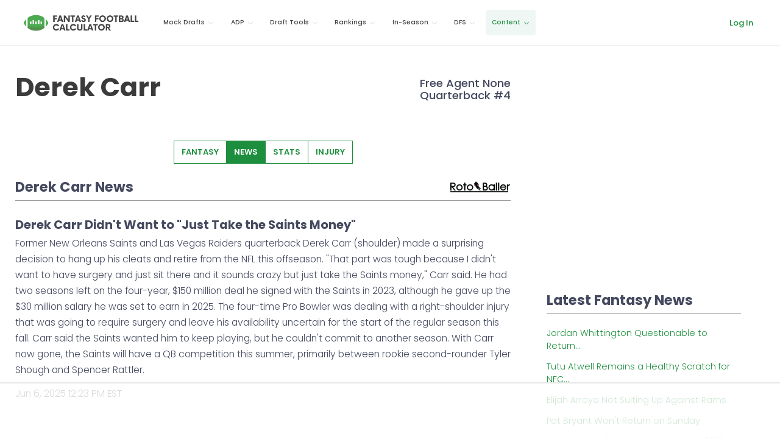

--- FILE ---
content_type: text/html; charset=utf-8
request_url: https://fantasyfootballcalculator.com/players/derek-carr/news
body_size: 17751
content:
<!DOCTYPE html>
<html lang="en">
  <head>
    <meta charset="utf-8">
    <meta http-equiv="X-UA-Compatible" content="IE=edge">
    <meta name="google-site-verification" content="FLVzGPDDjTEJeyGTTRMk4SM3x2nOKmmy9qnMyIRd_G0" />
    <meta name="ahrefs-site-verification" content="55ab3cf6fd6a9eeb9e42f3975e36939d4b397bcf9d379f86a61b6f309653c565">

    
      <meta name="viewport" content="width=device-width, initial-scale=1">
    
    <meta name="description" content="The latest news on Derek Carr. Check his up-to-date performance, injury updates, fantasy ADP, value, fantasy outlook, news, stats, rankings, and more.">

    

    <meta name="theme-color" content="#1C8E3D">

    
    
    
    <link rel="canonical" href="https://fantasyfootballcalculator.com/players/derek-carr/news" />
    

    

    

    
    

    
    

    <title>Derek Carr Fantasy News (2025)</title>

    <style type="text/css">
     div.keen-content-promo {
         margin-top: 30px;
     }
     div.keen-content-no-promo {
         margin-top: 15px;
     }
     div.promo-top-bar {
         color: #FFF;
         text-align: center;
         background-color: #1C8E3D;
         /* background-color: #de9c0b; This was the color for limited offer */
         padding: 12px 0px 8px 0px;
         position: fixed;
         top: 0;
         font-weight: 600;
         right: 0;
         left: 0;
         z-index: 97;         
     }
     
     a.btn-top-promo {
         background-color: #EEE;
         color: #111;
         padding: 5px 10px;
         font-weight: normal;
     }
     
h1.general {
    font-size: 1.75rem;
}

h3.player-heading {
    font-size: 1.45rem;
}

         
     @media (min-width: 720px){
     div.keen-content-promo {
         margin-top: 20px;
     }
     }
     @media screen and (min-width: 992px) {
     div.keen-content-promo {
         margin-top: 50px;
     }
     }
     @media screen and (min-width: 1028px) {
     div.keen-content-promo {
         margin-top: 65px;
     }
     }
     @media screen and (min-width: 1440px) {
     div.keen-content-promo {
         margin-top: 65px;
     }
     }
    h1.general {
        font-size: 2.8rem;
    }
    h3.player-heading {
        font-size: 1.75rem;
    }
}
     
    
    /* Make sure this is inline as images really screw up the page */
    .img-fluid {
      max-width: 100%;
      height: auto;
    }
    .img-responsive {
      max-width: 100%;
      height: auto;
    }

    /* Device detection */
    .visible-android {
      display:none;
      }
      .visible-ios {
        display:none;
        }
        .on-device .visible-android, .on-device .visible-ios {
          display:inherit;
          }
          .device-ios .visible-android {
            display:none !important;
            }
            .device-ios .hidden-ios {
              display:none !important;
              }
              .device-android .hidden-android {
                display:none !important;
                }
                .device-android .visible-ios {
                  display:none !important;
                  }
    </style>

    <link rel="apple-touch-icon" sizes="57x57" href="/assets/img/favicons/apple-icon-57x57.png">
<link rel="apple-touch-icon" sizes="60x60" href="/assets/img/favicons/apple-icon-60x60.png">
<link rel="apple-touch-icon" sizes="72x72" href="/assets/img/favicons/apple-icon-72x72.png">
<link rel="apple-touch-icon" sizes="76x76" href="/assets/img/favicons/apple-icon-76x76.png">
<link rel="apple-touch-icon" sizes="114x114" href="/assets/img/favicons/apple-icon-114x114.png">
<link rel="apple-touch-icon" sizes="120x120" href="/assets/img/favicons/apple-icon-120x120.png">
<link rel="apple-touch-icon" sizes="144x144" href="/assets/img/favicons/apple-icon-144x144.png">
<link rel="apple-touch-icon" sizes="152x152" href="/assets/img/favicons/apple-icon-152x152.png">
<link rel="apple-touch-icon" sizes="180x180" href="/assets/img/favicons/apple-icon-180x180.png">
<link rel="icon" type="image/png" sizes="192x192"  href="/assets/img/favicons/android-icon-192x192.png">
<link rel="icon" type="image/png" sizes="32x32" href="/assets/img/favicons/favicon-32x32.png">
<link rel="icon" type="image/png" sizes="96x96" href="/assets/img/favicons/favicon-96x96.png">
<link rel="icon" type="image/png" sizes="16x16" href="/assets/img/favicons/favicon-16x16.png">
<link rel="manifest" href="/assets/img/favicons/manifest.json">
<meta name="msapplication-TileColor" content="#ffffff">
<meta name="msapplication-TileImage" content="/ms-icon-144x144.png">
<meta name="theme-color" content="#ffffff">

    <script type="74cc295ab26d808d5ae8c5e8-text/javascript">
    var hide_app = function(){
         $("#kt_header").addClass("d-none");
         $(".kt-footer").addClass("d-none");
         $("#kt_aside").addClass("d-none");
         $(".hide-app").addClass("d-none");
         $(".alert").addClass("d-none");
         $(".modal").addClass("d-none");
         $(".promo-top-bar").addClass("d-none");
    };

    // Device detection
    var classNames = [];
    if (navigator.userAgent.match(/(iPad|iPhone|iPod)/i)) classNames.push('device-ios');
    if (navigator.userAgent.match(/android/i)) classNames.push('device-android');
    var html = document.getElementsByTagName('html')[0];
    if (classNames.length) classNames.push('on-device');
    if (html.classList) html.classList.add.apply(html.classList, classNames);
    </script>
    

    

    <!-- new theme: start  -->
    <script src="https://ajax.googleapis.com/ajax/libs/webfont/1.6.16/webfont.js" type="74cc295ab26d808d5ae8c5e8-text/javascript"></script>
    <script type="74cc295ab26d808d5ae8c5e8-text/javascript">
        WebFont.load({
            google: {
                "families":[
                    "Poppins:300,400,500,600,700",
                    "Noto Serif: 400,700"
                ]
            },
            active: function() {
                sessionStorage.fonts = true;
            }
        });
    </script>
    <!--end::Fonts -->

    <!--begin::Global Theme Styles(used by all pages) -->
    <link href="/assets/keen-theme/vendors/base/vendors.bundle.css" rel="stylesheet" type="text/css" />
    <link href="/assets/keen-theme/demo/default/base/style.bundle.css" rel="stylesheet" type="text/css" />
    <!--end::Global Theme Styles -->

    <!--begin::Layout Skins(used by all pages) -->
    <link href="/assets/keen-theme/demo/default/skins/header/base/light.css" rel="stylesheet" type="text/css" />
    <link href="/assets/keen-theme/demo/default/skins/header/menu/light.css" rel="stylesheet" type="text/css" />
    <link href="/assets/keen-theme/demo/default/skins/brand/light.css" rel="stylesheet" type="text/css" />
    <link href="/assets/keen-theme/demo/default/skins/aside/light.css" rel="stylesheet" type="text/css" />
    <link href="/assets/keen-theme/app/custom/blog/post.default.css" rel="stylesheet" type="text/css" />
    <link href="/assets/keen-theme/app/custom/blog/list.default.css" rel="stylesheet" type="text/css" />
    <link href="/assets/keen-theme/app/custom/blog/grid-v2.default.css" rel="stylesheet" type="text/css" />
    <!-- new theme: end  -->

    <!-- Custom FFC styles -->
    <link href="/assets/css/ffc-v28.css" rel="stylesheet" type="text/css" />
    <link href="https://stackpath.bootstrapcdn.com/font-awesome/4.7.0/css/font-awesome.min.css" rel="stylesheet" integrity="sha384-wvfXpqpZZVQGK6TAh5PVlGOfQNHSoD2xbE+QkPxCAFlNEevoEH3Sl0sibVcOQVnN" crossorigin="anonymous">
    

    <style>
    #termly-code-snippet-support {
        z-index: 99999999;
    }
    </style>
    <script src="https://app.termly.io/resource-blocker/80ae70cc-7cec-4273-8dec-899085d18b3d?autoBlock=on" type="74cc295ab26d808d5ae8c5e8-text/javascript"></script>

    
    
    <!-- AdThrive Head Tag Manual -->
<script data-no-optimize="1" data-cfasync="false">
(function(w, d) {
    w.adthrive = w.adthrive || {};
    w.adthrive.cmd = w.
    adthrive.cmd || [];
    w.adthrive.plugin = 'adthrive-ads-manual';
    w.adthrive.host = 'ads.adthrive.com';var s = d.createElement('script');
    s.async = true;
    s.referrerpolicy='no-referrer-when-downgrade';
    s.src = 'https://' + w.adthrive.host + '/sites/6298e18210d9dd6aa02c2d68/ads.min.js?referrer=' + w.encodeURIComponent(w.location.href) + '&cb=' + (Math.floor(Math.random() * 100) + 1);
    var n = d.getElementsByTagName('script')[0];
    n.parentNode.insertBefore(s, n);
})(window, document);
</script>
<!-- End of AdThrive Head Tag -->

    
    

    
    
<!-- Google tag (gtag.js) -->
<script async src="https://www.googletagmanager.com/gtag/js?id=G-656SFXG8VM" type="74cc295ab26d808d5ae8c5e8-text/javascript"></script>
<script type="74cc295ab26d808d5ae8c5e8-text/javascript">
  window.dataLayer = window.dataLayer || [];
  function gtag(){dataLayer.push(arguments);}
  gtag('js', new Date());

  gtag('config', 'G-656SFXG8VM');
</script>
<!-- Meta Pixel Code -->
<script type="74cc295ab26d808d5ae8c5e8-text/javascript">
!function(f,b,e,v,n,t,s)
{if(f.fbq)return;n=f.fbq=function(){n.callMethod?
n.callMethod.apply(n,arguments):n.queue.push(arguments)};
if(!f._fbq)f._fbq=n;n.push=n;n.loaded=!0;n.version='2.0';
n.queue=[];t=b.createElement(e);t.async=!0;
t.src=v;s=b.getElementsByTagName(e)[0];
s.parentNode.insertBefore(t,s)}(window, document,'script',
'https://connect.facebook.net/en_US/fbevents.js');
fbq('init', '751105657072761');
fbq('track', 'PageView');
</script>
<noscript><img height="1" width="1" style="display:none"
src="https://www.facebook.com/tr?id=751105657072761&ev=PageView&noscript=1"
/></noscript>
<!-- End Meta Pixel Code -->

    

    
    <script type="74cc295ab26d808d5ae8c5e8-text/javascript">
    (function (f, b) { if (!b.__SV) { var e, g, i, h; window.mixpanel = b; b._i = []; b.init = function (e, f, c) { function g(a, d) { var b = d.split("."); 2 == b.length && ((a = a[b[0]]), (d = b[1])); a[d] = function () { a.push([d].concat(Array.prototype.slice.call(arguments, 0))); }; } var a = b; "undefined" !== typeof c ? (a = b[c] = []) : (c = "mixpanel"); a.people = a.people || []; a.toString = function (a) { var d = "mixpanel"; "mixpanel" !== c && (d += "." + c); a || (d += " (stub)"); return d; }; a.people.toString = function () { return a.toString(1) + ".people (stub)"; }; i = "disable time_event track track_pageview track_links track_forms track_with_groups add_group set_group remove_group register register_once alias unregister identify name_tag set_config reset opt_in_tracking opt_out_tracking has_opted_in_tracking has_opted_out_tracking clear_opt_in_out_tracking start_batch_senders people.set people.set_once people.unset people.increment people.append people.union people.track_charge people.clear_charges people.delete_user people.remove".split( " "); for (h = 0; h < i.length; h++) g(a, i[h]); var j = "set set_once union unset remove delete".split(" "); a.get_group = function () { function b(c) { d[c] = function () { call2_args = arguments; call2 = [c].concat(Array.prototype.slice.call(call2_args, 0)); a.push([e, call2]); }; } for ( var d = {}, e = ["get_group"].concat( Array.prototype.slice.call(arguments, 0)), c = 0; c < j.length; c++) b(j[c]); return d; }; b._i.push([e, f, c]); }; b.__SV = 1.2; e = f.createElement("script"); e.type = "text/javascript"; e.async = !0; e.src = "undefined" !== typeof MIXPANEL_CUSTOM_LIB_URL ? MIXPANEL_CUSTOM_LIB_URL : "file:" === f.location.protocol && "//cdn.mxpnl.com/libs/mixpanel-2-latest.min.js".match(/^\/\//) ? "https://cdn.mxpnl.com/libs/mixpanel-2-latest.min.js" : "//cdn.mxpnl.com/libs/mixpanel-2-latest.min.js"; g = f.getElementsByTagName("script")[0]; g.parentNode.insertBefore(e, g); } })(document, window.mixpanel || []);

    mixpanel.init("3e656ec30dcf586234331f13ebf12313", {
      track_pageview: true,
      persistence: "localStorage",
    });
    </script>
    <script src="https://analytics.ahrefs.com/analytics.js" data-key="AWJJI6LAmXp9kfFSdlIYgw" async type="74cc295ab26d808d5ae8c5e8-text/javascript"></script>
    

  </head>

  <body class="kt-header--fixed kt-header-mobile--fixed kt-subheader--transparent  kt-page--loading with-top-navbar background-white premium-member " >

  





<!-- begin:: Header Mobile -->
<div  id="kt_header_mobile" class="kt-header-mobile kt-header-mobile--fixed " >

    <div class="kt-header-mobile__logo">
        <a href="/">
            <img alt="Logo" src="/assets/img/ffc-official-logo.png" width="200"/>
        </a>
    </div>
    <div class="kt-header-mobile__toolbar ml-auto">

        <button class="kt-header-mobile__toolbar-toggler" id="kt_header_mobile_toggler" aria-label="Toggle navigation"><span></span></button>


    </div>
</div>
<!-- end:: Header Mobile -->
      <div class="kt-grid kt-grid--hor kt-grid--root">
    <!-- begin:: Page -->
    <div class="kt-grid__item kt-grid__item--fluid kt-grid kt-grid--ver kt-page" style="padding-top: 0px; ">
            <!-- begin:: Aside -->
            

        <!-- begin:: Wrapper -->
        <div class="kt-grid__item kt-grid__item--fluid kt-grid kt-grid--hor kt-wrapper" id="kt_wrapper">
            


<!-- begin:: Header -->
<div  id="kt_header" class="kt-header kt-grid__item kt-header--fixed no-topbar-shadow" >
    <!-- begin:: Header Menu -->
<button class="kt-header-menu-wrapper-close" id="kt_header_menu_mobile_close_btn" aria-label="Close navigation"><i class="la la-close"></i></button>
<div class="kt-header-menu-wrapper" id="kt_header_menu_wrapper">
   <div class="kt-header-logo ml-3 mr-0"><a href="/"><img src="/assets/img/ffc-official-logo.png" style="height: 47px; width: 229.531px" alt="Fantasy Football Calculator" title="Fantasy Football Calculator"/></a></div>
    <div id="kt_header_menu" class="kt-header-menu kt-header-menu-mobile kt-header-menu--layout-default " >
        <ul class="kt-menu__nav ">

         
            <li class="kt-menu__item kt-menu__item--submenu kt-menu__item--rel " data-ktmenu-submenu-toggle="click" aria-haspopup="true">
                <a href="javascript:;" class="kt-menu__link kt-menu__toggle"><span class="kt-menu__link-text">Mock Drafts</span><i class="kt-menu__hor-arrow la la-angle-down"></i><i class="kt-menu__ver-arrow la la-angle-right"></i></a>
                
                <div class="kt-menu__submenu kt-menu__submenu--classic kt-menu__submenu--left">
                    <ul class="kt-menu__subnav">
                        
                          
                          
                          <li class="kt-menu__item ">
                            <a href="/mock-draft" class="kt-menu__link ">
                              <i class="kt-menu__link-bullet kt-menu__link-bullet--dot"><span></span></i>
                              <span class="kt-menu__link-text">Mock Draft Lobby</span>
                            </a>
                          </li>
                          
                        
                          
                          
                          <li class="kt-menu__item ">
                            <a href="/mock-draft/results" class="kt-menu__link ">
                              <i class="kt-menu__link-bullet kt-menu__link-bullet--dot"><span></span></i>
                              <span class="kt-menu__link-text">Mock Draft Results</span>
                            </a>
                          </li>
                          
                        
                          
                          
                          <li class="kt-menu__item ">
                            <a href="/my-drafts" class="kt-menu__link ">
                              <i class="kt-menu__link-bullet kt-menu__link-bullet--dot"><span></span></i>
                              <span class="kt-menu__link-text">My Mock Drafts</span>
                            </a>
                          </li>
                          
                        
                          
                          
                          <li class="kt-menu__item ">
                            <a href="/draft-simulator" class="kt-menu__link ">
                              <i class="kt-menu__link-bullet kt-menu__link-bullet--dot"><span></span></i>
                              <span class="kt-menu__link-text">Draft Simulator</span>
                            </a>
                          </li>
                          
                        
                          
                          
                          <li class="kt-menu__item ">
                            <a href="/my-drafts/draft-simulator" class="kt-menu__link ">
                              <i class="kt-menu__link-bullet kt-menu__link-bullet--dot"><span></span></i>
                              <span class="kt-menu__link-text">My Simulated Drafts</span>
                            </a>
                          </li>
                          
                        
                          
                          
                          <li class="kt-menu__item ">
                            <a href="/rate-my-team" class="kt-menu__link ">
                              <i class="kt-menu__link-bullet kt-menu__link-bullet--dot"><span></span></i>
                              <span class="kt-menu__link-text">Rate My Team</span>
                            </a>
                          </li>
                          
                        
                          
                          
                          <li class="kt-menu__item ">
                            <a href="/best-fantasy-mobile-app" class="kt-menu__link ">
                              <i class="kt-menu__link-bullet kt-menu__link-bullet--dot"><span></span></i>
                              <span class="kt-menu__link-text">Mobile App</span>
                            </a>
                          </li>
                          
                        
                    </ul>
                </div>
                
            </li>
         
            <li class="kt-menu__item kt-menu__item--submenu kt-menu__item--rel " data-ktmenu-submenu-toggle="click" aria-haspopup="true">
                <a href="javascript:;" class="kt-menu__link kt-menu__toggle"><span class="kt-menu__link-text">ADP</span><i class="kt-menu__hor-arrow la la-angle-down"></i><i class="kt-menu__ver-arrow la la-angle-right"></i></a>
                
                <div class="kt-menu__submenu kt-menu__submenu--classic kt-menu__submenu--left">
                    <ul class="kt-menu__subnav">
                        
                          
                          
                          <li class="kt-menu__item ">
                            <a href="/adp/ppr" class="kt-menu__link ">
                              <i class="kt-menu__link-bullet kt-menu__link-bullet--dot"><span></span></i>
                              <span class="kt-menu__link-text">PPR ADP</span>
                            </a>
                          </li>
                          
                        
                          
                          
                          <li class="kt-menu__item ">
                            <a href="/adp/half-ppr" class="kt-menu__link ">
                              <i class="kt-menu__link-bullet kt-menu__link-bullet--dot"><span></span></i>
                              <span class="kt-menu__link-text">Half-PPR ADP</span>
                            </a>
                          </li>
                          
                        
                          
                          
                          <li class="kt-menu__item ">
                            <a href="/adp" class="kt-menu__link ">
                              <i class="kt-menu__link-bullet kt-menu__link-bullet--dot"><span></span></i>
                              <span class="kt-menu__link-text">Non-PPR ADP</span>
                            </a>
                          </li>
                          
                        
                          
                          
                          <li class="kt-menu__item ">
                            <a href="/adp/2qb" class="kt-menu__link ">
                              <i class="kt-menu__link-bullet kt-menu__link-bullet--dot"><span></span></i>
                              <span class="kt-menu__link-text">2-QB ADP</span>
                            </a>
                          </li>
                          
                        
                          
                          
                          <li class="kt-menu__item ">
                            <a href="/adp/dynasty" class="kt-menu__link ">
                              <i class="kt-menu__link-bullet kt-menu__link-bullet--dot"><span></span></i>
                              <span class="kt-menu__link-text">Dynasty ADP</span>
                            </a>
                          </li>
                          
                        
                          
                          
                          <li class="kt-menu__item ">
                            <a href="/adp/rookie" class="kt-menu__link ">
                              <i class="kt-menu__link-bullet kt-menu__link-bullet--dot"><span></span></i>
                              <span class="kt-menu__link-text">Dynasty Rookie ADP</span>
                            </a>
                          </li>
                          
                        
                    </ul>
                </div>
                
            </li>
         
            <li class="kt-menu__item kt-menu__item--submenu kt-menu__item--rel " data-ktmenu-submenu-toggle="click" aria-haspopup="true">
                <a href="javascript:;" class="kt-menu__link kt-menu__toggle"><span class="kt-menu__link-text">Draft Tools</span><i class="kt-menu__hor-arrow la la-angle-down"></i><i class="kt-menu__ver-arrow la la-angle-right"></i></a>
                
                <div class="kt-menu__submenu kt-menu__submenu--classic kt-menu__submenu--left">
                    <ul class="kt-menu__subnav">
                        
                          
                          
                          <li class="kt-menu__item ">
                            <a href="/cheat-sheet" class="kt-menu__link ">
                              <i class="kt-menu__link-bullet kt-menu__link-bullet--dot"><span></span></i>
                              <span class="kt-menu__link-text">Cheat Sheet</span>
                            </a>
                          </li>
                          
                        
                          
                          
                          <li class="kt-menu__item ">
                            <a href="/draft-assistant" class="kt-menu__link ">
                              <i class="kt-menu__link-bullet kt-menu__link-bullet--dot"><span></span></i>
                              <span class="kt-menu__link-text">Live Draft Assistant</span>
                            </a>
                          </li>
                          
                        
                          
                          
                          <li class="kt-menu__item ">
                            <a href="/draft-tracker" class="kt-menu__link ">
                              <i class="kt-menu__link-bullet kt-menu__link-bullet--dot"><span></span></i>
                              <span class="kt-menu__link-text">Draft Tracker</span>
                            </a>
                          </li>
                          
                        
                          
                          
                          <li class="kt-menu__item ">
                            <a href="/my-drafts/draft-tracker" class="kt-menu__link ">
                              <i class="kt-menu__link-bullet kt-menu__link-bullet--dot"><span></span></i>
                              <span class="kt-menu__link-text">My Tracked Drafts</span>
                            </a>
                          </li>
                          
                        
                          
                          
                          <li class="kt-menu__item ">
                            <a href="/scenario-calculator" class="kt-menu__link ">
                              <i class="kt-menu__link-bullet kt-menu__link-bullet--dot"><span></span></i>
                              <span class="kt-menu__link-text">Scenario Calculator</span>
                            </a>
                          </li>
                          
                        
                          
                          
                          <li class="kt-menu__item ">
                            <a href="/draft-strategy" class="kt-menu__link ">
                              <i class="kt-menu__link-bullet kt-menu__link-bullet--dot"><span></span></i>
                              <span class="kt-menu__link-text">Draft Strategy</span>
                            </a>
                          </li>
                          
                        
                          
                          
                          <li class="kt-menu__item ">
                            <a href="/when-to-draft" class="kt-menu__link ">
                              <i class="kt-menu__link-bullet kt-menu__link-bullet--dot"><span></span></i>
                              <span class="kt-menu__link-text">When to Draft a X?</span>
                            </a>
                          </li>
                          
                        
                          
                          
                          <li class="kt-menu__item ">
                            <a href="/best-draft-spot" class="kt-menu__link ">
                              <i class="kt-menu__link-bullet kt-menu__link-bullet--dot"><span></span></i>
                              <span class="kt-menu__link-text">Best Draft Spot</span>
                            </a>
                          </li>
                          
                        
                    </ul>
                </div>
                
            </li>
         
            <li class="kt-menu__item kt-menu__item--submenu kt-menu__item--rel " data-ktmenu-submenu-toggle="click" aria-haspopup="true">
                <a href="javascript:;" class="kt-menu__link kt-menu__toggle"><span class="kt-menu__link-text">Rankings</span><i class="kt-menu__hor-arrow la la-angle-down"></i><i class="kt-menu__ver-arrow la la-angle-right"></i></a>
                
                <div class="kt-menu__submenu  kt-menu__submenu--fixed kt-menu__submenu--left" style="width:500px">
                  <div class="kt-menu__subnav">
                    <ul class="kt-menu__content">
                    
                      <li class="kt-menu__item ">
                        <span class="mt-n1 kt-menu__heading kt-menu__toggle">
                          
                           <span class="kt-menu__link-text">Rankings by Position</span>
                          <i class="kt-menu__ver-arrow la la-angle-right"></i>
                        </span>
                        <ul class="kt-menu__inner">
                          
                          <li class="kt-menu__item " aria-haspopup="true">
                            <a href="/rankings/qb" class="kt-menu__link ">
                              <i class="kt-menu__link-bullet kt-menu__link-bullet--dot"><span></span></i>
                              <span class="kt-menu__link-text">QB Rankings</span>
                            </a>
                          </li>
                          
                          <li class="kt-menu__item " aria-haspopup="true">
                            <a href="/rankings/rb" class="kt-menu__link ">
                              <i class="kt-menu__link-bullet kt-menu__link-bullet--dot"><span></span></i>
                              <span class="kt-menu__link-text">RB Rankings</span>
                            </a>
                          </li>
                          
                          <li class="kt-menu__item " aria-haspopup="true">
                            <a href="/rankings/wr" class="kt-menu__link ">
                              <i class="kt-menu__link-bullet kt-menu__link-bullet--dot"><span></span></i>
                              <span class="kt-menu__link-text">WR Rankings</span>
                            </a>
                          </li>
                          
                          <li class="kt-menu__item " aria-haspopup="true">
                            <a href="/rankings/te" class="kt-menu__link ">
                              <i class="kt-menu__link-bullet kt-menu__link-bullet--dot"><span></span></i>
                              <span class="kt-menu__link-text">TE Rankings</span>
                            </a>
                          </li>
                          
                          <li class="kt-menu__item " aria-haspopup="true">
                            <a href="/rankings/kicker" class="kt-menu__link ">
                              <i class="kt-menu__link-bullet kt-menu__link-bullet--dot"><span></span></i>
                              <span class="kt-menu__link-text">Kicker Rankings</span>
                            </a>
                          </li>
                          
                          <li class="kt-menu__item " aria-haspopup="true">
                            <a href="/rankings/defense" class="kt-menu__link ">
                              <i class="kt-menu__link-bullet kt-menu__link-bullet--dot"><span></span></i>
                              <span class="kt-menu__link-text">Defense Rankings</span>
                            </a>
                          </li>
                          
                          <li class="kt-menu__item " aria-haspopup="true">
                            <a href="/rankings/week-3" class="kt-menu__link ">
                              <i class="kt-menu__link-bullet kt-menu__link-bullet--dot"><span></span></i>
                              <span class="kt-menu__link-text">Week 3 Rankings</span>
                            </a>
                          </li>
                          
                        </ul>
                      </li>
                      
                      <li class="kt-menu__item ">
                        <span class="mt-n1 kt-menu__heading kt-menu__toggle">
                          
                           <span class="kt-menu__link-text">Rankings by Format</span>
                          <i class="kt-menu__ver-arrow la la-angle-right"></i>
                        </span>
                        <ul class="kt-menu__inner">
                          
                          <li class="kt-menu__item " aria-haspopup="true">
                            <a href="/rankings/ppr" class="kt-menu__link ">
                              <i class="kt-menu__link-bullet kt-menu__link-bullet--dot"><span></span></i>
                              <span class="kt-menu__link-text">PPR Rankings</span>
                            </a>
                          </li>
                          
                          <li class="kt-menu__item " aria-haspopup="true">
                            <a href="/rankings/half-ppr" class="kt-menu__link ">
                              <i class="kt-menu__link-bullet kt-menu__link-bullet--dot"><span></span></i>
                              <span class="kt-menu__link-text">Half-PPR Rankings</span>
                            </a>
                          </li>
                          
                          <li class="kt-menu__item " aria-haspopup="true">
                            <a href="/rankings/standard" class="kt-menu__link ">
                              <i class="kt-menu__link-bullet kt-menu__link-bullet--dot"><span></span></i>
                              <span class="kt-menu__link-text">Standard Rankings</span>
                            </a>
                          </li>
                          
                          <li class="kt-menu__item " aria-haspopup="true">
                            <a href="/rankings/2qb" class="kt-menu__link ">
                              <i class="kt-menu__link-bullet kt-menu__link-bullet--dot"><span></span></i>
                              <span class="kt-menu__link-text">2-QB Rankings</span>
                            </a>
                          </li>
                          
                          <li class="kt-menu__item " aria-haspopup="true">
                            <a href="/rankings/dynasty" class="kt-menu__link ">
                              <i class="kt-menu__link-bullet kt-menu__link-bullet--dot"><span></span></i>
                              <span class="kt-menu__link-text">Dynasty Rankings</span>
                            </a>
                          </li>
                          
                          <li class="kt-menu__item " aria-haspopup="true">
                            <a href="/rankings/rookie" class="kt-menu__link ">
                              <i class="kt-menu__link-bullet kt-menu__link-bullet--dot"><span></span></i>
                              <span class="kt-menu__link-text">Dynasty Rookie Rankings</span>
                            </a>
                          </li>
                          
                          <li class="kt-menu__item " aria-haspopup="true">
                            <a href="/rankings/ppr" class="kt-menu__link ">
                              <i class="kt-menu__link-bullet kt-menu__link-bullet--dot"><span></span></i>
                              <span class="kt-menu__link-text">Fantasy Football Rankings</span>
                            </a>
                          </li>
                          
                        </ul>
                      </li>
                      
                    </ul>
                  </div>
                </div>
                
            </li>
         
            <li class="kt-menu__item kt-menu__item--submenu kt-menu__item--rel " data-ktmenu-submenu-toggle="click" aria-haspopup="true">
                <a href="javascript:;" class="kt-menu__link kt-menu__toggle"><span class="kt-menu__link-text">In-Season</span><i class="kt-menu__hor-arrow la la-angle-down"></i><i class="kt-menu__ver-arrow la la-angle-right"></i></a>
                
                <div class="kt-menu__submenu kt-menu__submenu--classic kt-menu__submenu--left">
                    <ul class="kt-menu__subnav">
                        
                          
                          
                          <li class="kt-menu__item ">
                            <a href="/start" class="kt-menu__link ">
                              <i class="kt-menu__link-bullet kt-menu__link-bullet--dot"><span></span></i>
                              <span class="kt-menu__link-text">Who Should I Start?</span>
                            </a>
                          </li>
                          
                        
                          
                          
                          <li class="kt-menu__item ">
                            <a href="/trade-analyzer" class="kt-menu__link ">
                              <i class="kt-menu__link-bullet kt-menu__link-bullet--dot"><span></span></i>
                              <span class="kt-menu__link-text">Trade Analyzer</span>
                            </a>
                          </li>
                          
                        
                          
                          
                          <li class="kt-menu__item ">
                            <a href="/custom-advice" class="kt-menu__link ">
                              <i class="kt-menu__link-bullet kt-menu__link-bullet--dot"><span></span></i>
                              <span class="kt-menu__link-text">Custom Advice</span>
                            </a>
                          </li>
                          
                        
                    </ul>
                </div>
                
            </li>
         
            <li class="kt-menu__item kt-menu__item--submenu kt-menu__item--rel " data-ktmenu-submenu-toggle="click" aria-haspopup="true">
                <a href="javascript:;" class="kt-menu__link kt-menu__toggle"><span class="kt-menu__link-text">DFS</span><i class="kt-menu__hor-arrow la la-angle-down"></i><i class="kt-menu__ver-arrow la la-angle-right"></i></a>
                
                <div class="kt-menu__submenu kt-menu__submenu--classic kt-menu__submenu--left">
                    <ul class="kt-menu__subnav">
                        
                          
                          
                          <li class="kt-menu__item ">
                            <a href="/dfs/ownership" class="kt-menu__link ">
                              <i class="kt-menu__link-bullet kt-menu__link-bullet--dot"><span></span></i>
                              <span class="kt-menu__link-text">Ownership Projections</span>
                            </a>
                          </li>
                          
                        
                          
                          
                          <li class="kt-menu__item ">
                            <a href="/dfs/values/draftkings" class="kt-menu__link ">
                              <i class="kt-menu__link-bullet kt-menu__link-bullet--dot"><span></span></i>
                              <span class="kt-menu__link-text">DFS Values</span>
                            </a>
                          </li>
                          
                        
                          
                          
                          <li class="kt-menu__item ">
                            <a href="/dfs/lineup" class="kt-menu__link ">
                              <i class="kt-menu__link-bullet kt-menu__link-bullet--dot"><span></span></i>
                              <span class="kt-menu__link-text">Lineup Builder</span>
                            </a>
                          </li>
                          
                        
                    </ul>
                </div>
                
            </li>
         
            <li class="kt-menu__item kt-menu__item--submenu kt-menu__item--rel kt-menu__item--active" data-ktmenu-submenu-toggle="click" aria-haspopup="true">
                <a href="javascript:;" class="kt-menu__link kt-menu__toggle"><span class="kt-menu__link-text">Content</span><i class="kt-menu__hor-arrow la la-angle-down"></i><i class="kt-menu__ver-arrow la la-angle-right"></i></a>
                
                <div class="kt-menu__submenu kt-menu__submenu--classic kt-menu__submenu--left">
                    <ul class="kt-menu__subnav">
                        
                          
                          
                          <li class="kt-menu__item ">
                            <a href="/draft-kit" class="kt-menu__link ">
                              <i class="kt-menu__link-bullet kt-menu__link-bullet--dot"><span></span></i>
                              <span class="kt-menu__link-text">Draft Kit</span>
                            </a>
                          </li>
                          
                        
                          
                          
                          <li class="kt-menu__item ">
                            <a href="/news" class="kt-menu__link ">
                              <i class="kt-menu__link-bullet kt-menu__link-bullet--dot"><span></span></i>
                              <span class="kt-menu__link-text">Free Articles</span>
                            </a>
                          </li>
                          
                        
                          
                          
                          <li class="kt-menu__item ">
                            <a href="/season-long" class="kt-menu__link ">
                              <i class="kt-menu__link-bullet kt-menu__link-bullet--dot"><span></span></i>
                              <span class="kt-menu__link-text">Season-Long Articles</span>
                            </a>
                          </li>
                          
                        
                          
                          
                          <li class="kt-menu__item ">
                            <a href="/dynasty" class="kt-menu__link ">
                              <i class="kt-menu__link-bullet kt-menu__link-bullet--dot"><span></span></i>
                              <span class="kt-menu__link-text">Dynasty Articles</span>
                            </a>
                          </li>
                          
                        
                          
                          
                          <li class="kt-menu__item ">
                            <a href="/dfs" class="kt-menu__link ">
                              <i class="kt-menu__link-bullet kt-menu__link-bullet--dot"><span></span></i>
                              <span class="kt-menu__link-text">DFS Articles</span>
                            </a>
                          </li>
                          
                        
                          
                          
                          <li class="kt-menu__item ">
                            <a href="/players" class="kt-menu__link ">
                              <i class="kt-menu__link-bullet kt-menu__link-bullet--dot"><span></span></i>
                              <span class="kt-menu__link-text">Players</span>
                            </a>
                          </li>
                          
                        
                          
                          
                          <li class="kt-menu__item ">
                            <a href="/nfl/teams" class="kt-menu__link ">
                              <i class="kt-menu__link-bullet kt-menu__link-bullet--dot"><span></span></i>
                              <span class="kt-menu__link-text">NFL Teams</span>
                            </a>
                          </li>
                          
                        
                          
                          
                          <li class="kt-menu__item ">
                            <a href="/nfl-bye-weeks" class="kt-menu__link ">
                              <i class="kt-menu__link-bullet kt-menu__link-bullet--dot"><span></span></i>
                              <span class="kt-menu__link-text">NFL Bye Weeks</span>
                            </a>
                          </li>
                          
                        
                    </ul>
                </div>
                
            </li>
         
         
         <li class="d-block d-lg-none kt-menu__item kt-menu__item--submenu kt-menu__item--rel">
           <a href="/premium" class="kt-menu__link">
             <span class="kt-menu__link-text">Get Premium</span>
             </a>
         </li>
         <li class="d-block d-lg-none kt-menu__item kt-menu__item--submenu kt-menu__item--rel">
           <a href="/login" class="kt-menu__link">
             <span class="kt-menu__link-text">Log In</span>
             </a>
         </li>
         <li class="d-block d-lg-none kt-menu__item kt-menu__item--submenu kt-menu__item--rel">
           <a href="https://help.fantasyfootballcalculator.com/" class="kt-menu__link">
             <span class="kt-menu__link-text">Help</span>
             </a>
         </li>
         
        </ul>
    </div>
</div>
<!-- end:: Header Menu -->
    <!-- begin:: Header Topbar -->
<div class="kt-header__topbar">

    <div class="kt-header__topbar-item kt-header__topbar-item--user" id="nav-user-menu-container">
        <div class="kt-header__topbar-wrapper">
            <div class="kt-header__topbar-user">
                <span class="kt-header__topbar-welcome kt-hidden-mobile d-lg-none d-xl-flex">
                  <a class="nav-link" href="https://help.fantasyfootballcalculator.com/">Help</a>
                </span>
            </div>
        </div>
    </div>


    <!--begin: User Bar -->

    <div class="kt-header__topbar-item kt-header__topbar-item--user d-lg-none d-xl-flex" id="nav-user-menu-container">
        <div class="kt-header__topbar-wrapper">
            <div class="kt-header__topbar-user">
                <span class="kt-header__topbar-welcome kt-hidden-mobile d-md-none d-lg-block"><a class="nav-link" href="/premium"><i class="fa fa-trophy"></i> Premium</a></span>
            </div>
        </div>
    </div>
    <div class="kt-header__topbar-item kt-header__topbar-item--user">
        <div class="kt-header__topbar-wrapper" id="nav-header-topbar-wrapper">
            <div class="kt-header__topbar-user">
                <span class="kt-header__topbar-welcome"><a class="nav-link" href="/login">Log In</a></span>
            </div>
        </div>
    </div>
 
<!--end: User Bar -->
</div>
<!-- end:: Header Topbar -->
</div>

<!-- end:: Header -->
            <div class="kt-grid__item kt-grid__item--fluid kt-grid kt-grid--hor">






<!-- begin:: Content -->
<div class="kt-content kt-grid__item kt-grid__item--fluid keen-content-no-promo" id="kt_content" style="">
    <div class="d-none d-lg-block" style="margin-top: 45px;"></div>
    <div class="row">
        <div class="col-lg-12">
  
    




  



<div class="row pt-4">
  <div class="d-none d-xl-block col-xl-3">
      <div style="height: 80px;" class="mb-5"></div>
  </div>
  <div class="col-md-12 col-lg-8 col-xl-6 content-template-body">
      <div class="mb-4">
      </div>
    

<div class="row mb-3">
  <div class="col-lg-12">
    <h1 class="player-profile" style="float: left;">Derek Carr</h1>
    <span class="d-none d-lg-block text-right" style="float: right;">
      <h5 class="player-profile-subheading">
        
        Free Agent None
        
        <br>
        Quarterback
        #4
      </h5>
    </span>
    <h5 style="clear: both;" class="d-block d-lg-none player-profile-subheading">
      
      Free Agent None
      
      <br>
      Quarterback
      #4
    </h5>
  </div>
</div>

<div class="row">
  <div class="col-lg-12">
    <div class="mb-5"></div>
  </div>
</div>

<ul class="player-nav justify-content-center" id="player-nav" role="tablist">
  <li class="nav-item">
    <a class="nav-link player-nav-first " href="/players/derek-carr">Fantasy</a>
  </li>
  <li class="nav-item">
    <a class="nav-link active" href="/players/derek-carr/news">News</a>
  </li>
  <li class="nav-item">
    <a class="nav-link " href="/players/derek-carr/stats">Stats</a>
  </li>
  <li class="nav-item">
    <a class="nav-link " href="/players/derek-carr/injury">Injury</a>
  </li>
</ul>



<h3 class="player-heading">Derek Carr News
  <a href="https://www.rotoballer.com">
    <img class="float-right" src="/assets/img/rotoballer.png" alt="RotoBaller">
  </a>
</h3>



<h4 class="pt-3 mb-2">Derek Carr Didn&#39;t Want to &#34;Just Take the Saints Money&#34;</h4>

<p>Former New Orleans Saints and Las Vegas Raiders quarterback Derek Carr (shoulder) made a surprising decision to hang up his cleats and retire from the NFL this offseason. &#34;That part was tough because I didn&#39;t want to have surgery and just sit there and  it sounds crazy but  just take the Saints money,&#34; Carr said. He had two seasons left on the four-year, $150 million deal he signed with the Saints in 2023, although he gave up the $30 million salary he was set to earn in 2025. The four-time Pro Bowler was dealing with a right-shoulder injury that was going to require surgery and leave his availability uncertain for the start of the regular season this fall. Carr said the Saints wanted him to keep playing, but he couldn&#39;t commit to another season. With Carr now gone, the Saints will have a QB competition this summer, primarily between rookie second-rounder Tyler Shough and Spencer Rattler.</p>
<p class="mt-0 pb-2">Jun 6, 2025 12:23 PM EST</p>
<hr>


<h4 class="pt-3 mb-2">More to Derek Carr&#39;s Retirement Than his Injury?</h4>

<p>Everyone concedes that quarterback Derek Carr (shoulder) was dealing with a torn right labrum and &#34;significant degenerative changes to his rotator cuff,&#34; but not everyone believes it&#39;s the full story of why he abruptly retired, according to ESPN&#39;s Jeremy Fowler and Katherine Terrell. Just before free agency in early March, word began to spread within league circles that Carr, who was heading into the third year of a four-year, $150 million contract, was open to playing elsewhere. According to three league sources, one of his representatives spoke with at least two teams in the market for a QB about potential interest in Carr. A team source said Carr had a close kinship with last season&#39;s coaches in New Orleans, who are all now gone, and the Saints&#39; plan to restructure his contract was another potential source of friction. New head coach Kellen Moore never fully committed to Carr being the starter in 2025, either, before learning of his shoulder injury. It sounds as though in addition to his shoulder injury, Carr knew 2025 was going to be his last with the Saints, and rather than trying to figure out a plan to play elsewhere, he decided to hang up his cleats.</p>
<p class="mt-0 pb-2">May 16, 2025 12:31 PM EST</p>
<hr>

<div class="text-center mb-2">
</div>
<hr>


<h4 class="pt-3 mb-2">Derek Carr &#34;Extremely Unlikely&#34; To Make A Comeback</h4>

<p>Retired quarterback Derek Carr (shoulder) is &#34;extremely unlikely&#34; to make a comeback in 2026, according to a source with knowledge of the situation. The 34-year-old is already making other professional plans. Carr will eventually land on the New Orleans Saints&#39; reserve/retired list, and an unretirement in 2026 would likely trigger an immediate release of his rights given that his 2025 salary of $30 million would immediately hit the salary cap. Anything could happen after Carr is away from the game for a year and his shoulder heals up, but for now he is done playing professional football. With Carr now out of the picture, the Saints plan to have an open competition this summer between rookie second-rounder Tyler Shough, second-year QB Spencer Rattler and Jake Haener. Shough is the current favorite to win the job, but Rattler has the most experience in the NFL.</p>
<p class="mt-0 pb-2">May 14, 2025 11:09 AM EST</p>
<hr>


<h4 class="pt-3 mb-2">Derek Carr Announces His Retirement</h4>

<p>The New Orleans Saints announced on Saturday that quarterback Derek Carr (shoulder) is retiring. Carr experienced pain in his right shoulder in March while ramping up his preparation for the 2025 season, and medical scans showed that he was dealing with a labral tear and also had significant degenerative changes to his rotator cuff. Surgery was an option, which would have knocked him out for all of 2025, but there still wasn&#39;t a guarantee that he&#39;d return to the same level of strength, function and performance. After discussing with his wife, Heather, Carr has decided to hang up his cleats after 11 seasons in the NFL. In 169 regular-season starts, Carr made four Pro Bowls and threw for 41,245 yards, 257 touchdowns and 112 interceptions, with all but two of his seasons coming with the Raiders. With Carr now out of the picture in the Big Easy, second-round rookie Tyler Shough and Spencer Rattler will battle for the starting gig in training camp.</p>
<p class="mt-0 pb-2">May 10, 2025 11:14 AM EST</p>
<hr>


<h4 class="pt-3 mb-2">Derek Carr Wants To Try To Play Through His Shoulder Injury</h4>

<p>New Orleans Saints quarterback Derek Carr (shoulder) is dealing with a right-shoulder that could cause him to miss the start of the 2025 season this fall. Per NFL Network&#39;s Jane Slater, Carr thinks he suffered the injury in Week 14 against the New York Giants, the same game he also suffered a left-wrist injury. The 34-year-old veteran was shut down for the rest of the year shortly after that with the Saints out of playoff contention, so Carr didn&#39;t really start ramping up his throwing until recently, when he realized his shoulder wasn&#39;t right. Slater goes on to say that Carr has had surgery on his shoulder before and would like to avoid another surgery, so he wants to see if he can play through it. He has been to New Orleans twice in recent weeks to meet with the team doctor and remains in constant contact with GM Mickey Loomis. With Carr&#39;s status up in the air to start 2025, New Orleans drafted rookie QB Tyler Shough in the second round.</p>
<p class="mt-0 pb-2">May 6, 2025 11:13 PM EST</p>
<hr>

<div class="text-center mx-auto">
</div>
<hr>


<h4 class="pt-3 mb-2">Derek Carr Undergoes MRI Exam</h4>

<p>New Orleans Saints quarterback Derek Carr (shoulder), who has been staying in contact with team officials, said he has gotten an MRI exam and everyone is trying to figure out his next step. There have been rampant rumors that Carr is using his shoulder injury to try and force his way out of New Orleans. It remains to be seen if that&#39;s the case, but either way, the 34-year-old veteran signal-caller could need surgery on his shoulder, which would likely mean he wouldn&#39;t be ready for the start of the 2025 season this fall. Given the uncertainty around Carr, the Saints selected quarterback Tyler Shough in the second round of this year&#39;s NFL draft on Friday as an insurance policy. Depending on Carr&#39;s injury situation, Shough could be asked to make starts for the Saints sooner than later in 2025. Carr&#39;s fantasy value, meanwhile, continues to drop after another disappointing season in New Orleans in 2024.</p>
<p class="mt-0 pb-2">Apr 28, 2025 1:37 PM EST</p>
<hr>


<h4 class="pt-3 mb-2">Saints Hope To Have Clarity On Derek Carr Soon</h4>

<p>New Orleans Saints general manager Mickey Loomis acknowledged that quarterback Derek Carr (shoulder) is dealing with a shoulder injury that could require surgery and that the organization hopes to have some clarity on the situation soon. There are a lot of question marks about Carr&#39;s future with the Saints, and it was recently reported that the 34-year-old signal-caller could be in danger of missing the start of the 2025 campaign. It has led many to believe that New Orleans will target a young QB in this week&#39;s draft, possibly even with the No. 9 overall pick in the first round on Thursday night. Outside of Carr, the Saints currently have Spencer Rattler, Jake Haener and Ben DiNucci in their quarterback room. Even if Carr avoids shoulder surgery, stays with the Saints and is their Week 1 starter this fall, he&#39;ll be ignored in most 12-team fantasy drafts.</p>
<p class="mt-0 pb-2">Apr 23, 2025 1:38 PM EST</p>
<hr>


<h4 class="pt-3 mb-2">Derek Carr Could Miss Start Of Season With Shoulder Injury</h4>

<p>New Orleans Saints quarterback Derek Carr (shoulder) is now dealing with a shoulder injury that threatens his availability for the start of the 2025 season, sources tell NFL Network&#39;s Ian Rapoport. Carr is currently weighing his options, which includes possible surgery. This is big news, especially with the 2025 NFL draft right around the corner. However, even if Carr was completely healthy, it wouldn&#39;t have been much of a surprise if the Saints were considering using a draft pick on a young signal-caller this year with Carr&#39;s future with the team beyond this year uncertain. Now that he could miss the start of the 2025 campaign this fall, though, QB should be a bigger priority. Carr, 34, missed seven games with hand and oblique injuries last year and was underwhelming as a QB2 in fantasy before the injuries. If Carr is forced to miss the early portion of 2025, a rookie QB could compete with Spencer Rattler for starts under center.</p>
<p class="mt-0 pb-2">Apr 11, 2025 7:31 PM EST</p>
<hr>


<h4 class="pt-3 mb-2">Kellen Moore, Saints &#39;Comfortable&#39; With Derek Carr</h4>

<p>Per Kevin Patra of NFL.com, New Orleans Saints head coach Kellen Moore is excited to team up with quarterback Derek Carr for the 2025 season. &#34;I think we&#39;ve been consistent through this whole process,&#34; Moore said. &#34;We feel really good about Derek, and we&#39;re excited to team up with him...We want him here, and it&#39;ll be a good situation.&#34; The Saints&#39; new head coach also noted he believes that the veteran can improve from last year&#39;s injury-plagued season. Carr and New Orleans started 2024 on fire, scoring 44+ points in each of their first two contests. However, it was all downhill from there, as the team imploded and the 33-year-old dealt with abdomen and hand injuries that forced him to miss seven games. If the Fresno State alum can stay healthy, he&#39;ll undoubtedly be more productive this upcoming season. The vote of confidence from his head coach is nice, but he projects as nothing more than a middling QB2 and potential streaming option regarding fantasy.</p>
<p class="mt-0 pb-2">Mar 11, 2025 7:45 PM EST</p>
<hr>


<h4 class="pt-3 mb-2">Saints Holding Onto Derek Carr At Full Price</h4>

<p>Per NFL Network&#39;s Mike Garafolo, the New Orleans Saints are expected to convert most of quarterback Derek Carr&#39;s 2025 compensation into a signing bonus for salary cap purposes. According to Garafolo, Carr is lined up to receive all $40 million owed to him. It&#39;s a sure sign that New Orleans intends to keep the veteran on as their full-time QB this coming season. The 33-year-old appeared in just ten contests in 2024 while dealing with abdomen and hand injuries and failed to toss more than 20 passing touchdowns for the first time since 2018. However, he&#39;ll return as the Saints&#39; signal-caller for the third straight season. He&#39;s proven to be a viable QB2/streaming option in the right matchup. Still, the team will need to surround the Fresno State product with a more feasible arsenal of weapons for fantasy managers to comfortably slot him into their lineups every week.</p>
<p class="mt-0 pb-2">Mar 8, 2025 7:39 PM EST</p>
<hr>


<h4 class="pt-3 mb-2">Saints Leaning Towards Keeping Derek Carr?</h4>

<p>New Orleans Saints general manager Mickey Loomis said on Wednesday at the NFL Combine that the team feels like they can win with quarterback Derek Carr, and new head coach Kellen Moore also said the team feels fortunate to have Carr on the roster. The Saints still have contract stuff to figure out with Carr, but as things currently stand, it sounds like the team plans on bringing the 33-year-old veteran back in 2025. Carr has a $51.4 million cap hit in 2025, and the Saints currently have the worst cap situation in the NFL, so something has to give. Restructuring his contract could free up $31 million this year, although it would push his cap hit to around $69 million in 2026. Carr played in a career-low 10 games in 2024 due to a broken hand and a concussion. Even with Moore in town, fantasy managers in 12-team, one-QB leagues are going to be avoiding him in drafts this fall.</p>
<p class="mt-0 pb-2">Feb 26, 2025 5:29 PM EST</p>
<hr>


<h4 class="pt-3 mb-2">Saints Could Cut Derek Carr</h4>

<p>Although reports to this point suggest that the New Orleans Saints will keep quarterback Derek Carr around in new head coach Kellen Moore&#39;s first season in 2025, The Athletic&#39;s Amos Morale III also points out that Carr is the most obvious cut candidate as well. Moore was non-committal about Carr&#39;s future during his introductory press conference, and the Saints are roughly $51 million over the projected 2025 salary cap. Cutting the veteran signal-caller would add to the team&#39;s league-leading dead-money total, according to Spotrac, but the Saints have a lot of those contracts coming off the books in 2026. If Moore and his coaching staff decide to stick with Carr, they will at the very least need to restructure his deal. The 33-year-old dealt with more injuries in 2024 and played in a career-low 10 games. Carr has become a pretty big injury risk and will carry a $30 million base salary and $10 million roster bonus in 2025.</p>
<p class="mt-0 pb-2">Feb 22, 2025 12:09 PM EST</p>
<hr>


<h4 class="pt-3 mb-2">Derek Carr Likely To Remain Saints Starter In 2025</h4>

<p>Rumors have been swirling that New Orleans Saints quarterback Derek Carr could be traded or cut this offseason, but NFL insider Adam Schefter said Carr &#34;will probably be the team&#39;s QB1 entering 2025.&#34; Carr has $10 million in contract guarantees with another $30 million scheduled to kick in on March 15. The organization moving on from the veteran would only save them a few million dollars against the cap, so it&#39;s not likely to happen. Since signing with New Orleans ahead of the 2023 campaign, the former Las Vegas Raider has thrown for 6,023 yards, 40 touchdowns, and 13 interceptions in 27 games. At Fresno State, Carr played against Boise State quarterback Kellen Moore, who is now his head coach in the NFL.</p>
<p class="mt-0 pb-2">Feb 11, 2025 2:27 PM EST</p>
<hr>


<h4 class="pt-3 mb-2">Saints To Decide On Derek Carr’s Future Soon</h4>

<p>According to Ian Rapoport of the NFL Network, the New Orleans Saints will decide on the future of their quarterback, Derek Carr, in the next few weeks. With the Saints over the salary cap, they may opt to part ways with Carr to shed salary. Mike Garafolo of the NFL Network noted that he expects Carr to have several suitors if he were to enter the open market. The 33-year-old was only able to play in 10 games this season due to an oblique and hand injury. Across this stint, Carr averaged 214.5 passing yards per game with a 15:5 TD:INT ratio. While Carr was sidelined, rookie Spencer Rattler saw most of the starting opportunities. If the team were to part ways with Carr, Rattler would likely be given an opportunity to compete for the starting job during training camp. Rattler tallied 1,317 yards during his rookie season with a 4:5 TD:INT ratio. In addition, the Saints may also target a quarterback with the ninth overall pick in the 2025 NFL Draft.</p>
<p class="mt-0 pb-2">Feb 9, 2025 4:52 PM EST</p>
<hr>


<h4 class="pt-3 mb-2">Saints Have Plenty Of Confidence In Derek Carr</h4>

<p>New Orleans Saints general manager Mickey Loomis said on Monday that he still has a high level of confidence in quarterback Derek Carr. In his second season in New Orleans, Carr missed the final four games of the season due to a concussion and broken hand and missed a total of seven games due to injury in total. In the 10 starts that Carr did make, he completed 67.7% of his 279 pass attempts for a career-low 2,145 yards, 15 touchdowns and five interceptions. The four-time Pro Bowler has played in only 17 games in his two seasons in the Big Easy and carries an absurd $51 million salary cap hit in 2025. The 33-year-old doesn&#39;t have any guaranteed money left on the final two years of his deal, but it will still be tough for the Saints to move on given his salary cap hit. Carr&#39;s $30 million base salary and $10 million roster bonus for 2025 will kick in in the middle of March, so we should have more clarity by then.</p>
<p class="mt-0 pb-2">Jan 13, 2025 4:36 PM EST</p>
<hr>


<h4 class="pt-3 mb-2">Derek Carr Looking Forward To Returning With Saints</h4>

<p>Per Mike Triplett of the team, New Orleans Saints quarterback Derek Carr (hand) is reportedly &#34;very confident&#34; he&#39;ll be back with the Saints in 2025. New Orleans came out of the gates hot this season -- winning their first two games by a combined 91-29 margin before it all came crashing down. They&#39;d finish at 5-12 after sustaining many injuries on both sides of the ball, and their starting quarterback also fell victim to that team trend. Carr missed seven games in 2024 after battling a core muscle injury and a fracture in his non-throwing hand -- culminating in the worst statistical season of his career. Unfortunately, it&#39;s a lost season for him and the team, but he&#39;ll look to give it at least one more go next year. Presently, his contract locks him up with New Orleans through 2026.</p>
<p class="mt-0 pb-2">Jan 5, 2025 9:43 PM EST</p>
<hr>


<h4 class="pt-3 mb-2">Derek Carr Ruled Out, Spencer Rattler To Make Another Start In Week 18</h4>

<p>New Orleans Saints quarterback Derek Carr (hand) has officially been ruled out for the Week 18 regular-season finale on Sunday against the division-rival Tampa Bay Buccaneers, meaning rookie Spencer Rattler will make his sixth start of the year to wrap things up for the Saints. Carr suffered a fracture in his left (non-throwing) hand in the Week 14 win over the New York Giants and wasn&#39;t able to return to the field this year. The 33-year-old finishes up a disappointing second season in the Big Easy in which he battled multiple injuries yet again. In a career-low 10 games played in 2024, Carr also had career-lows in passing yards (2,145) and touchdowns (15) while throwing five interceptions. Given the Saints&#39; salary cap situation heading into the future, it&#39;s likely they&#39;ll approach a contract restructure for Carr to return in 2025, where he could compete for the starting job with Rattler.</p>
<p class="mt-0 pb-2">Jan 3, 2025 3:23 PM EST</p>
<hr>


<h4 class="pt-3 mb-2">Derek Carr Misses Thursday&#39;s Practice</h4>

<p>New Orleans Saints quarterback Derek Carr (hand) missed his second straight practice of the week on Thursday as he continues to rehab from a broken left (non-throwing) hand that he suffered in the Week 14 win over the New York Giants. Carr has held out hope all along that he&#39;d be able to return before the end of the regular season, but it&#39;s looking increasingly likely that he&#39;ll miss his fourth straight game in Sunday&#39;s Week 18 regular-season finale against the division-rival Tampa Bay Buccaneers. The 33-year-old veteran signal-caller has dealt with more injuries in 2024 and is going to finish with only 2,145 passing yards, a career-low 15 touchdowns and five interceptions in 10 starts in his second year in New Orleans. With Carr most likely being ruled out on Friday, rookie Spencer Rattler will close out the year as the Saints&#39; starter under center.</p>
<p class="mt-0 pb-2">Jan 2, 2025 5:52 PM EST</p>
<hr>


<h4 class="pt-3 mb-2">Derek Carr Does Not Practice On Wednesday</h4>

<p>According to Adam Schefter of ESPN, New Orleans Saints quarterback Derek Carr (hand) did not practice on Wednesday. Carr has been sidelined since suffering this injury during their Week 14 victory over the New York Giants. While sidelined, Jake Haener and Spencer Rattler have each been given starting opportunities. While Carr has expressed interest in returning this season, seeing him open the week as a non-participant is not a positive sign. Fantasy managers should continue to monitor his status throughout the week. If Carr cannot play, Spencer Rattler will likely get his third-straight start. Last weekend, during his loss to the Raiders, he threw for 218 yards, one score, and two interceptions. He would be viewed as a risky QB2 facing the Tampa Bay Buccaneers.</p>
<p class="mt-0 pb-2">Jan 1, 2025 4:30 PM EST</p>
<hr>


<h4 class="pt-3 mb-2">Saints Not Ruling Derek Carr Out For Week 18</h4>

<p>New Orleans Saints interim head coach Darren Rizzi said on Monday that the team will evaluate where quarterback Derek Carr (hand) is this week after he didn&#39;t make much progress last week when they simulated some game-like situation. The head coach said the function the Saints are looking for with Carr is mostly taking a snap, having grip strength, and being able to switch hands. Carr has been out since fracturing his left (non-throwing) hand in Week 14. While the veteran signal-caller still wants to play, the Saints have been eliminated from postseason contention and won&#39;t risk the QB&#39;s health if they aren&#39;t satisfied with his progress this week. The 33-year-old has once again battle a multitude of injuries in 2024 and has been a low-upside, low-end QB2 in fantasy, averaging 18.0 points per game, which ranks him as the QB23. Rookie Spencer Rattler will make another start if Carr is eventually ruled out.</p>
<p class="mt-0 pb-2">Dec 30, 2024 7:14 PM EST</p>
<hr>







  </div>
  <div class="d-none d-lg-block  col-lg-4 col-xl-3">
      <div style="height: 90px;"></div>
      <div class="pl-5 pr-5 mb-5 d-none d-lg-block">

          <h3 class="player-heading">
            Latest Fantasy News
          </h3>

          
          <div class="py-2">
              
              <span style="font-size: 1.1rem;"><a href="/players/jordan-whittington/news" target="_blank">Jordan Whittington Questionable to Return...</a></span>
          </div>
          
          <div class="py-2">
              
              <span style="font-size: 1.1rem;"><a href="/players/tutu-atwell/news" target="_blank">Tutu Atwell Remains a Healthy Scratch for NFC...</a></span>
          </div>
          
          <div class="py-2">
              
              <span style="font-size: 1.1rem;"><a href="/players/elijah-arroyo/news" target="_blank">Elijah Arroyo Not Suiting Up Against Rams</a></span>
          </div>
          
          <div class="py-2">
              
              <span style="font-size: 1.1rem;"><a href="/players/pat-bryant/news" target="_blank">Pat Bryant Won&#39;t Return on Sunday</a></span>
          </div>
          
          <div class="py-2">
              
              <span style="font-size: 1.1rem;"><a href="/players/matthew-stafford/news" target="_blank">Matthew Stafford Plans to Return in 2026</a></span>
          </div>
          
          <div class="py-2">
              
              <span style="font-size: 1.1rem;"><a href="/players/pat-bryant/news" target="_blank">Pat Bryant Questionable to Return Against Patriots</a></span>
          </div>
          
          <div class="py-2">
              
              <span style="font-size: 1.1rem;"><a href="/players/mack-hollins/news" target="_blank">Mack Hollins Active for AFC Championship</a></span>
          </div>
          
          <div class="py-2">
              
              <span style="font-size: 1.1rem;"><a href="/players/troy-franklin/news" target="_blank">Troy Franklin Inactive for AFC Championship</a></span>
          </div>
          
          <div class="py-2">
              
              <span style="font-size: 1.1rem;"><a href="/players/cam-akers/news" target="_blank">George Holani, Cam Akers to be Used in Backup...</a></span>
          </div>
          
          <div class="py-2">
              
              <span style="font-size: 1.1rem;"><a href="/players/evan-engram/news" target="_blank">Evan Engram Stuck in a Reduced Role for AFC...</a></span>
          </div>
          
          <img src="/assets/img/rotoballer.png" style="width:80px; margin-top:10px;"  alt="RotoBaller">

      </div>

      <div class="pl-5 pr-5 d-none d-lg-block">
          <h3 class="player-heading">Draft Tools</h3>
          <ul>
              <li><a href="/mock-draft">Mock Drafts</a></li>
              <li><a href="/cheat-sheet">Cheat Sheet Generator</a></li>
              <li><a href="/draft-tracker">Draft Tracker</a></li>
              <li><a href="/draft-simulator">Draft Simulator</a></li>
              <li><a href="/scenario-calculator">Scenario Calculator</a></li>
              <li><a href="/draft-strategy">Draft Strategy</a></li>
              <li><a href="/when-to-draft">When to Draft a X?</a></li>
              <li><a href="/best-draft-spot">Best Draft Spot</a></li>
          </ul>
      </div>
      <br/><br/>
  </div>
</div>


<!-- end:: Content -->
    </div>
  </div>
    
</div>
<!-- begin:: Footer -->
<script type="74cc295ab26d808d5ae8c5e8-text/javascript">!function(){"use strict";!function(e){if(-1===e.cookie.indexOf("__adblocker")){e.cookie="__adblocker=; expires=Thu, 01 Jan 1970 00:00:00 GMT; path=/";var t=new XMLHttpRequest;t.open("GET","https://www.npttech.com/advertising.js",!0),t.onreadystatechange=function(){if(XMLHttpRequest.DONE===t.readyState)if(200===t.status){var n=e.createElement("script");n.innerHTML=t.responseText,e.getElementsByTagName("head")[0].appendChild(n)}else{var a=new Date;a.setTime(a.getTime()+3e5),e.cookie="__adblocker=true; expires="+a.toUTCString()+"; path=/"}},t.send()}}(document)}();
</script>

<script type="74cc295ab26d808d5ae8c5e8-text/javascript">!function(){"use strict";var e;e=document,function(){var t,n;function r(){var t=e.createElement("script");t.src="https://cafemedia-com.videoplayerhub.com/galleryplayer.js",e.head.appendChild(t)}function a(){var t=e.cookie.match("(^|[^;]+)\\s*__adblocker\\s*=\\s*([^;]+)");return t&&t.pop()}function c(){clearInterval(n)}return{init:function(){var e;"true"===(t=a())?r():(e=0,n=setInterval((function(){100!==e&&"false"!==t||c(),"true"===t&&(r(),c()),t=a(),e++}),50))}}}().init()}();
</script>

<style>
.ffc-footer {
  background: linear-gradient(135deg, #f8f9fa 0%, #e9ecef 100%);
  border-top: 3px solid rgb(28, 142, 61);
  padding: 40px 0 20px;
  margin-top: 60px;
}

.ffc-footer h4 {
  color: rgb(28, 142, 61);
  font-size: 1.3rem;
  font-weight: 600;
  margin-bottom: 15px;
  text-transform: uppercase;
  letter-spacing: 0.5px;
}

.ffc-footer ul {
  list-style: none;
  padding: 0;
  margin: 0;
}

.ffc-footer ul li {
  margin-bottom: 10px;
}

.ffc-footer ul li a {
  color: #555;
  text-decoration: none;
  font-size: 1.1rem;
  transition: color 0.3s ease;
}

.ffc-footer ul li a:hover {
  color: rgb(28, 142, 61);
  text-decoration: none;
}

.ffc-footer-bottom {
  background: #2c3e50;
  color: #ecf0f1;
  padding: 20px 0;
  margin-top: 0;
  text-align: center;
}

.ffc-footer-bottom p {
  margin: 5px 0;
  font-size: 1rem;
}

.ffc-footer-bottom a {
  color: #ecf0f1;
  text-decoration: none;
}

.ffc-footer-bottom a:hover {
  color: rgb(28, 142, 61);
  text-decoration: none;
}

.ffc-footer-bottom .footer-links {
  margin-top: 10px;
}

.ffc-footer-bottom .footer-links a {
  margin: 0 10px;
  font-size: 0.95rem;
}

@media (max-width: 768px) {
  .ffc-footer {
    padding: 20px 20px 15px;
    margin-top: 40px;
  }
  
  .ffc-footer h4 {
    font-size: 1.2rem;
    margin-top: 20px;
  }
  
  .ffc-footer ul li a {
    font-size: 1rem;
  }
  
  .ffc-footer .col-sm-6 {
    width: 50%;
    float: left;
  }
  
  .ffc-footer .row {
    margin-left: -10px;
    margin-right: -10px;
  }
  
  .ffc-footer .col-sm-6 {
    padding-left: 10px;
    padding-right: 10px;
  }
}
</style>

<div class="ffc-footer">
  <div class="container">
    <div class="row">
      <!-- Mock Drafts Section -->
      <div class="col-lg-3 col-md-6 col-sm-6">
        <h4>Mock Drafts</h4>
        <ul>
          <li><a href="/mock-draft">Mock Draft Lobby</a></li>
          <li><a href="/mock-draft/results">Mock Draft Results</a></li>
          <li><a href="/my-drafts">My Mock Drafts</a></li>
          <li><a href="/draft-simulator">Draft Simulator</a></li>
          <li><a href="/my-drafts/draft-simulator">My Simulated Drafts</a></li>
          <li><a href="/rate-my-team">Rate My Team</a></li>
          <li><a href="/best-fantasy-mobile-app">Mobile App</a></li>
        </ul>
      </div>
      
      <!-- ADP Section -->
      <div class="col-lg-3 col-md-6 col-sm-6">
        <h4>ADP</h4>
        <ul>
          <li><a href="/adp/ppr">PPR ADP</a></li>
          <li><a href="/adp/half-ppr">Half-PPR ADP</a></li>
          <li><a href="/adp">Non-PPR ADP</a></li>
          <li><a href="/adp/2qb">2-QB ADP</a></li>
          <li><a href="/adp/dynasty">Dynasty ADP</a></li>
          <li><a href="/adp/rookie">Dynasty Rookie ADP</a></li>
        </ul>
      </div>
      
      <!-- Draft Tools Section -->
      <div class="col-lg-3 col-md-6 col-sm-6">
        <h4>Draft Tools</h4>
        <ul>
          <li><a href="/cheat-sheet">Cheat Sheet</a></li>
          <li><a href="/draft-tracker">Draft Tracker</a></li>
          <li><a href="/my-drafts/draft-tracker">My Tracked Drafts</a></li>
          <li><a href="/scenario-calculator">Scenario Calculator</a></li>
          <li><a href="/draft-strategy">Draft Strategy</a></li>
          <li><a href="/when-to-draft">When to Draft</a></li>
          <li><a href="/best-draft-spot">Best Draft Spot</a></li>
        </ul>
      </div>
      
      <!-- Rankings Section -->
      <div class="col-lg-3 col-md-6 col-sm-6">
        <h4>Rankings</h4>
        <ul>
          <li><a href="/rankings/ppr">PPR Rankings</a></li>
          <li><a href="/rankings/half-ppr">Half-PPR Rankings</a></li>
          <li><a href="/rankings">Non-PPR Rankings</a></li>
          <li><a href="/rankings/2qb">2-QB Rankings</a></li>
          <li><a href="/rankings/dynasty">Dynasty Rankings</a></li>
          <li><a href="/rankings/rookie">Rookie Rankings</a></li>
        </ul>
      </div>
    </div>
    
    <div class="row mt-4">
      <!-- Lineup Tools Section -->
      <div class="col-lg-3 col-md-6 col-sm-6">
        <h4>Lineup Tools</h4>
        <ul>
          <li><a href="/lineup/start">Start 'Em Sit 'Em</a></li>
          <li><a href="/lineup/optimizer">Lineup Optimizer</a></li>
          <li><a href="/lineup/analyzer">Lineup Analyzer</a></li>
          <li><a href="/custom-advice">Custom Advice</a></li>
        </ul>
      </div>
      
      <!-- DFS Section -->
      <div class="col-lg-3 col-md-6 col-sm-6">
        <h4>DFS</h4>
        <ul>
          <li><a href="/dfs/ownership">Ownership Projections</a></li>
          <li><a href="/dfs/values/draftkings">DraftKings Values</a></li>
          <li><a href="/dfs/values/fanduel">FanDuel Values</a></li>
          <li><a href="/dfs/lineup">Lineup Builder</a></li>
        </ul>
      </div>
      
      <!-- Content Section -->
      <div class="col-lg-3 col-md-6 col-sm-6">
        <h4>Content</h4>
        <ul>
          <li><a href="/draft-kit">Draft Kit</a></li>
          <!--
          <li><a href="/rookie-draft-guide">Rookie Draft Guide</a></li>
          -->
          <li><a href="/news">Free Articles</a></li>
          <li><a href="/season-long">Season-Long Articles</a></li>
          <li><a href="/dynasty">Dynasty Articles</a></li>
          <li><a href="/dfs">DFS Articles</a></li>
          <li><a href="/players">Players</a></li>
        </ul>
      </div>
      
      <!-- More Section -->
      <div class="col-lg-3 col-md-6 col-sm-6">
        <h4>More</h4>
        <ul>
          <li><a href="/nfl/teams">NFL Teams</a></li>
          <li><a href="/nfl-bye-weeks">NFL Bye Weeks</a></li>
          <li><a href="/about-us">About Us</a></li>
          <li><a href="https://help.fantasyfootballcalculator.com/">Help</a></li>
        </ul>
      </div>
    </div>
  </div>
</div>

<div class="ffc-footer-bottom">
  <div class="container">
    <p>Copyright 2025 Fantasy Football Calculator | Image Source: Icon Sportswire. Not affiliated with the National Football League (NFL).</p>
    <p>Stats powered by <a href="https://fantasydata.com/">FantasyData.com</a>.</p>
    <p>
      <a href="https://sportsdata.io/" target="_blank">
        <img src="https://sportsdata.io/assets/images/badges/sportsdataio_dark_ss_300.png" alt="Powered by SportsDataIO" style="height: 30px;">
      </a>
    </p>
    <div class="footer-links">
      <a href="/about-us">About</a>
      <a href="/privacy-policy">Privacy Policy</a>
      <a href="/terms-of-service">Terms of Service</a>
      <a href="https://help.fantasyfootballcalculator.com/">Help</a>
    </div>
  </div>
</div>
<!-- end:: Footer -->
            </div>
            <!-- end:: Wrapper -->
        </div>
        <!-- end:: Page -->
    </div>


  
<script type="74cc295ab26d808d5ae8c5e8-text/javascript">
var clicky_custom = clicky_custom || {};



var clicky_site_ids = clicky_site_ids || [];
clicky_site_ids.push(33976);
(function() {
  var s = document.createElement('script');
  s.type = 'text/javascript';
  s.async = true;
  s.src = '//static.getclicky.com/js';
  ( document.getElementsByTagName('head')[0] || document.getElementsByTagName('body')[0] ).appendChild( s );
  }
)();
</script>

<noscript><p><img alt="Clicky" width="1" height="1" src="//in.getclicky.com/33976ns.gif" /></p></noscript>
<script type="74cc295ab26d808d5ae8c5e8-text/javascript">(function(d,u,ac){var s=d.createElement('script');s.type='text/javascript';s.src='https://a.omappapi.com/app/js/api.min.js';s.async=true;s.dataset.user=u;s.dataset.account=ac;d.getElementsByTagName('head')[0].appendChild(s);})(document,170855,185225);</script>
<!-- 100% privacy-first analytics -->
<script async defer src="https://scripts.simpleanalyticscdn.com/latest.js" type="74cc295ab26d808d5ae8c5e8-text/javascript"></script>
<noscript><img src="https://queue.simpleanalyticscdn.com/noscript.gif" alt="" referrerpolicy="no-referrer-when-downgrade" /></noscript>


<!-- new theme: start  -->
    <script type="74cc295ab26d808d5ae8c5e8-text/javascript">
        var KTAppOptions = {
            "colors": {
                "state": {
                    "brand": "#5d78ff",
                    "metal": "#c4c5d6",
                    "light": "#ffffff",
                    "accent": "#00c5dc",
                    "primary": "#5867dd",
                    "success": "#34bfa3",
                    "info": "#36a3f7",
                    "warning": "#ffb822",
                    "danger": "#fd3995",
                    "focus": "#9816f4"
                },
                "base": {
                    "label": [
                        "#c5cbe3",
                        "#a1a8c3",
                        "#3d4465",
                        "#3e4466"            ],
                    "shape": [
                        "#f0f3ff",
                        "#d9dffa",
                        "#afb4d4",
                        "#646c9a"
                    ]
                }
            }
        };
    </script>
    <!-- end::Global Config -->
    <!--begin::Global Theme Bundle(used by all pages) -->
    <script src="/assets/keen-theme/vendors/base/vendors.bundle.js" type="74cc295ab26d808d5ae8c5e8-text/javascript"></script>
    <script src="/assets/keen-theme/demo/default/base/scripts.bundle.js" type="74cc295ab26d808d5ae8c5e8-text/javascript"></script>
    <!--end::Global Theme Bundle -->
    <!--begin::Page Vendors(used by this page) -->

    <!--end::Page Vendors -->
    <!--begin::Page Scripts(used by this page) -->

    <!--end::Page Scripts -->
    <!--begin::Global App Bundle(used by all pages) -->

    <!--end::Global App Bundle -->
    <!-- new theme: end  -->



  
  

  <script type="74cc295ab26d808d5ae8c5e8-text/javascript">
  $(function() {
     function getCookieValue(a) {
       var b = document.cookie.match('(^|;)\\s*' + a + '\\s*=\\s*([^;]+)');
       return b ? b.pop() : '';
     }

    // Show authenticated navbar for logged in users
    if(getCookieValue("no_cache") == "1"){
      $(".nav-authenticated").removeClass("d-none")
    }else{
      $(".nav-anonymous").removeClass("d-none")
      $(".nav-anonymous-block").removeClass("d-none")
    }    

// Set the date we're counting down to
       /* var countDownDate = new Date(Date.UTC(2021, 7, 30, 4, 0, 0));

        * // Update the count down every 1 second
        * var x = setInterval(function() {

        *     // Get today's date and time
        *     var now = new Date().getTime();

        *     // Find the distance between now and the count down date
        *     var distance = countDownDate - now;

        *     // Time calculations for days, hours, minutes and seconds
        *     var days = Math.floor(distance / (1000 * 60 * 60 * 24));
        *     var hours = Math.floor((distance % (1000 * 60 * 60 * 24)) / (1000 * 60 * 60));
        *     var minutes = Math.floor((distance % (1000 * 60 * 60)) / (1000 * 60));
        *     var seconds = Math.floor((distance % (1000 * 60)) / 1000);

        *     document.getElementById("timer-banner").innerHTML = days + "d " + hours + "h "
        *                                                       + minutes + "m " + seconds + "s ";
        *     document.getElementById("timer-banner-mobile").innerHTML = days + "d " + hours + "h "
        *                                                              + minutes + "m " + seconds + "s ";

        *     // If the count down is finished, write some text
        *     if (distance < 0) {
        *         clearInterval(x);
        *         document.getElementById("timer-banner").innerHTML = "EXPIRED";
        *         document.getElementById("timer-banner-mobile").innerHTML = "EXPIRED";
        *     }
        * }, 1000); */
   });  
  </script>

<script src="/cdn-cgi/scripts/7d0fa10a/cloudflare-static/rocket-loader.min.js" data-cf-settings="74cc295ab26d808d5ae8c5e8-|49" defer></script></body>
</html>

--- FILE ---
content_type: text/html
request_url: https://api.intentiq.com/profiles_engine/ProfilesEngineServlet?at=39&mi=10&dpi=936734067&pt=17&dpn=1&iiqidtype=2&iiqpcid=29b8547a-3730-43df-b45a-3ea6abf7942b&iiqpciddate=1769395514317&pcid=194ca074-016d-4843-9691-62f9b4373565&idtype=3&gdpr=0&japs=false&jaesc=0&jafc=0&jaensc=0&jsver=0.33&testGroup=A&source=pbjs&ABTestingConfigurationSource=group&abtg=A&vrref=https%3A%2F%2Ffantasyfootballcalculator.com
body_size: 50
content:
{"abPercentage":97,"adt":1,"ct":2,"isOptedOut":false,"data":{"eids":[]},"dbsaved":"false","ls":true,"cttl":86400000,"abTestUuid":"g_2401f997-1c29-43ba-ba56-2a9f8f3cced2","tc":9,"sid":1172853064}

--- FILE ---
content_type: text/css; charset=utf-8
request_url: https://fantasyfootballcalculator.com/assets/keen-theme/demo/default/skins/header/menu/light.css
body_size: 472
content:
/*
$kt-media-breakpoints: (
    // Small screen / phone
    sm: 576px,
    
    // Medium screen / tablet
    md: 768px,
    
    // Large screen / desktop
    lg: 1024px,
    
    // Extra large screen / wide desktop
    xl: 1200px,

    // Extra large screen / wide desktop
    xxl: 1600px
)!default;
*/
@media (min-width: 1025px) {
  .kt-header-menu .kt-menu__nav > .kt-menu__item .kt-menu__submenu > .kt-menu__subnav {
    background-color: #ffffff;
    -webkit-box-shadow: 0px 0px 50px 0px rgba(82, 63, 105, 0.15);
    box-shadow: 0px 0px 50px 0px rgba(82, 63, 105, 0.15); }
    .kt-header-menu .kt-menu__nav > .kt-menu__item .kt-menu__submenu > .kt-menu__subnav > .kt-menu__item > .kt-menu__link .kt-menu__link-icon {
      color: #cacad2; }
    .kt-header-menu .kt-menu__nav > .kt-menu__item .kt-menu__submenu > .kt-menu__subnav > .kt-menu__item > .kt-menu__link .kt-menu__link-bullet.kt-menu__link-bullet--dot > span {
      background-color: #cacad2; }
    .kt-header-menu .kt-menu__nav > .kt-menu__item .kt-menu__submenu > .kt-menu__subnav > .kt-menu__item > .kt-menu__link .kt-menu__link-bullet.kt-menu__link-bullet--line > span {
      background-color: #cacad2; }
    .kt-header-menu .kt-menu__nav > .kt-menu__item .kt-menu__submenu > .kt-menu__subnav > .kt-menu__item > .kt-menu__link .kt-menu__link-text {
      color: #5f6281; }
    .kt-header-menu .kt-menu__nav > .kt-menu__item .kt-menu__submenu > .kt-menu__subnav > .kt-menu__item > .kt-menu__link .kt-menu__hor-arrow {
      color: #cacad2; }
    .kt-header-menu .kt-menu__nav > .kt-menu__item .kt-menu__submenu > .kt-menu__subnav > .kt-menu__item.kt-menu__item--active > .kt-menu__link {
      background-color: #fafbff; }
      .kt-header-menu .kt-menu__nav > .kt-menu__item .kt-menu__submenu > .kt-menu__subnav > .kt-menu__item.kt-menu__item--active > .kt-menu__link .kt-menu__link-icon {
        color: #1C8E3D; }
      .kt-header-menu .kt-menu__nav > .kt-menu__item .kt-menu__submenu > .kt-menu__subnav > .kt-menu__item.kt-menu__item--active > .kt-menu__link .kt-menu__link-bullet.kt-menu__link-bullet--dot > span {
        background-color: #1C8E3D; }
      .kt-header-menu .kt-menu__nav > .kt-menu__item .kt-menu__submenu > .kt-menu__subnav > .kt-menu__item.kt-menu__item--active > .kt-menu__link .kt-menu__link-bullet.kt-menu__link-bullet--line > span {
        background-color: #1C8E3D; }
      .kt-header-menu .kt-menu__nav > .kt-menu__item .kt-menu__submenu > .kt-menu__subnav > .kt-menu__item.kt-menu__item--active > .kt-menu__link .kt-menu__link-text {
        color: #1C8E3D; }
      .kt-header-menu .kt-menu__nav > .kt-menu__item .kt-menu__submenu > .kt-menu__subnav > .kt-menu__item.kt-menu__item--active > .kt-menu__link > .kt-menu__hor-arrow {
        color: #1C8E3D; }
    .kt-header-menu .kt-menu__nav > .kt-menu__item .kt-menu__submenu > .kt-menu__subnav > .kt-menu__item.kt-menu__item--here > .kt-menu__link {
      background-color: #fafbff; }
      .kt-header-menu .kt-menu__nav > .kt-menu__item .kt-menu__submenu > .kt-menu__subnav > .kt-menu__item.kt-menu__item--here > .kt-menu__link .kt-menu__link-icon {
        color: #1C8E3D; }
      .kt-header-menu .kt-menu__nav > .kt-menu__item .kt-menu__submenu > .kt-menu__subnav > .kt-menu__item.kt-menu__item--here > .kt-menu__link .kt-menu__link-bullet.kt-menu__link-bullet--dot > span {
        background-color: #1C8E3D; }
      .kt-header-menu .kt-menu__nav > .kt-menu__item .kt-menu__submenu > .kt-menu__subnav > .kt-menu__item.kt-menu__item--here > .kt-menu__link .kt-menu__link-bullet.kt-menu__link-bullet--line > span {
        background-color: #1C8E3D; }
      .kt-header-menu .kt-menu__nav > .kt-menu__item .kt-menu__submenu > .kt-menu__subnav > .kt-menu__item.kt-menu__item--here > .kt-menu__link .kt-menu__link-text {
        color: #1C8E3D; }
      .kt-header-menu .kt-menu__nav > .kt-menu__item .kt-menu__submenu > .kt-menu__subnav > .kt-menu__item.kt-menu__item--here > .kt-menu__link > .kt-menu__hor-arrow {
        color: #1C8E3D; }
    .kt-header-menu .kt-menu__nav > .kt-menu__item .kt-menu__submenu > .kt-menu__subnav > .kt-menu__item:hover:not(.kt-menu__item--here):not(.kt-menu__item--active) > .kt-menu__link, .kt-header-menu .kt-menu__nav > .kt-menu__item .kt-menu__submenu > .kt-menu__subnav > .kt-menu__item.kt-menu__item--hover:not(.kt-menu__item--here):not(.kt-menu__item--active) > .kt-menu__link {
      background-color: #fafbff; }
      .kt-header-menu .kt-menu__nav > .kt-menu__item .kt-menu__submenu > .kt-menu__subnav > .kt-menu__item:hover:not(.kt-menu__item--here):not(.kt-menu__item--active) > .kt-menu__link .kt-menu__link-icon, .kt-header-menu .kt-menu__nav > .kt-menu__item .kt-menu__submenu > .kt-menu__subnav > .kt-menu__item.kt-menu__item--hover:not(.kt-menu__item--here):not(.kt-menu__item--active) > .kt-menu__link .kt-menu__link-icon {
        color: #1C8E3D; }
      .kt-header-menu .kt-menu__nav > .kt-menu__item .kt-menu__submenu > .kt-menu__subnav > .kt-menu__item:hover:not(.kt-menu__item--here):not(.kt-menu__item--active) > .kt-menu__link .kt-menu__link-bullet.kt-menu__link-bullet--dot > span, .kt-header-menu .kt-menu__nav > .kt-menu__item .kt-menu__submenu > .kt-menu__subnav > .kt-menu__item.kt-menu__item--hover:not(.kt-menu__item--here):not(.kt-menu__item--active) > .kt-menu__link .kt-menu__link-bullet.kt-menu__link-bullet--dot > span {
        background-color: #1C8E3D; }
      .kt-header-menu .kt-menu__nav > .kt-menu__item .kt-menu__submenu > .kt-menu__subnav > .kt-menu__item:hover:not(.kt-menu__item--here):not(.kt-menu__item--active) > .kt-menu__link .kt-menu__link-bullet.kt-menu__link-bullet--line > span, .kt-header-menu .kt-menu__nav > .kt-menu__item .kt-menu__submenu > .kt-menu__subnav > .kt-menu__item.kt-menu__item--hover:not(.kt-menu__item--here):not(.kt-menu__item--active) > .kt-menu__link .kt-menu__link-bullet.kt-menu__link-bullet--line > span {
        background-color: #1C8E3D; }
      .kt-header-menu .kt-menu__nav > .kt-menu__item .kt-menu__submenu > .kt-menu__subnav > .kt-menu__item:hover:not(.kt-menu__item--here):not(.kt-menu__item--active) > .kt-menu__link .kt-menu__link-text, .kt-header-menu .kt-menu__nav > .kt-menu__item .kt-menu__submenu > .kt-menu__subnav > .kt-menu__item.kt-menu__item--hover:not(.kt-menu__item--here):not(.kt-menu__item--active) > .kt-menu__link .kt-menu__link-text {
        color: #1C8E3D; }
      .kt-header-menu .kt-menu__nav > .kt-menu__item .kt-menu__submenu > .kt-menu__subnav > .kt-menu__item:hover:not(.kt-menu__item--here):not(.kt-menu__item--active) > .kt-menu__link > .kt-menu__hor-arrow, .kt-header-menu .kt-menu__nav > .kt-menu__item .kt-menu__submenu > .kt-menu__subnav > .kt-menu__item.kt-menu__item--hover:not(.kt-menu__item--here):not(.kt-menu__item--active) > .kt-menu__link > .kt-menu__hor-arrow {
        color: #1C8E3D; }
    .kt-header-menu .kt-menu__nav > .kt-menu__item .kt-menu__submenu > .kt-menu__subnav .kt-menu__content > .kt-menu__item {
      border-right: 1px solid #f6f6f9; }
    .kt-header-menu .kt-menu__nav > .kt-menu__item .kt-menu__submenu > .kt-menu__subnav .kt-menu__content .kt-menu__heading > .kt-menu__link-text {
      color: #5f6281; }
    .kt-header-menu .kt-menu__nav > .kt-menu__item .kt-menu__submenu > .kt-menu__subnav .kt-menu__content .kt-menu__heading > .kt-menu__link-icon {
      color: #cacad2; }
    .kt-header-menu .kt-menu__nav > .kt-menu__item .kt-menu__submenu > .kt-menu__subnav .kt-menu__content .kt-menu__inner > .kt-menu__item > .kt-menu__link .kt-menu__link-icon {
      color: #cacad2; }
    .kt-header-menu .kt-menu__nav > .kt-menu__item .kt-menu__submenu > .kt-menu__subnav .kt-menu__content .kt-menu__inner > .kt-menu__item > .kt-menu__link .kt-menu__link-bullet.kt-menu__link-bullet--dot > span {
      background-color: #cacad2; }
    .kt-header-menu .kt-menu__nav > .kt-menu__item .kt-menu__submenu > .kt-menu__subnav .kt-menu__content .kt-menu__inner > .kt-menu__item > .kt-menu__link .kt-menu__link-bullet.kt-menu__link-bullet--line > span {
      background-color: #cacad2; }
    .kt-header-menu .kt-menu__nav > .kt-menu__item .kt-menu__submenu > .kt-menu__subnav .kt-menu__content .kt-menu__inner > .kt-menu__item > .kt-menu__link .kt-menu__link-text {
      color: #5f6281; }
    .kt-header-menu .kt-menu__nav > .kt-menu__item .kt-menu__submenu > .kt-menu__subnav .kt-menu__content .kt-menu__inner > .kt-menu__item > .kt-menu__link .kt-menu__hor-arrow {
      color: #cacad2; }
    .kt-header-menu .kt-menu__nav > .kt-menu__item .kt-menu__submenu > .kt-menu__subnav .kt-menu__content .kt-menu__inner > .kt-menu__item.kt-menu__item--active > .kt-menu__link {
      background-color: #fafbff; }
      .kt-header-menu .kt-menu__nav > .kt-menu__item .kt-menu__submenu > .kt-menu__subnav .kt-menu__content .kt-menu__inner > .kt-menu__item.kt-menu__item--active > .kt-menu__link .kt-menu__link-icon {
        color: #1C8E3D; }
      .kt-header-menu .kt-menu__nav > .kt-menu__item .kt-menu__submenu > .kt-menu__subnav .kt-menu__content .kt-menu__inner > .kt-menu__item.kt-menu__item--active > .kt-menu__link .kt-menu__link-bullet.kt-menu__link-bullet--dot > span {
        background-color: #1C8E3D; }
      .kt-header-menu .kt-menu__nav > .kt-menu__item .kt-menu__submenu > .kt-menu__subnav .kt-menu__content .kt-menu__inner > .kt-menu__item.kt-menu__item--active > .kt-menu__link .kt-menu__link-bullet.kt-menu__link-bullet--line > span {
        background-color: #1C8E3D; }
      .kt-header-menu .kt-menu__nav > .kt-menu__item .kt-menu__submenu > .kt-menu__subnav .kt-menu__content .kt-menu__inner > .kt-menu__item.kt-menu__item--active > .kt-menu__link .kt-menu__link-text {
        color: #1C8E3D; }
      .kt-header-menu .kt-menu__nav > .kt-menu__item .kt-menu__submenu > .kt-menu__subnav .kt-menu__content .kt-menu__inner > .kt-menu__item.kt-menu__item--active > .kt-menu__link > .kt-menu__hor-arrow {
        color: #1C8E3D; }
    .kt-header-menu .kt-menu__nav > .kt-menu__item .kt-menu__submenu > .kt-menu__subnav .kt-menu__content .kt-menu__inner > .kt-menu__item.kt-menu__item--here > .kt-menu__link {
      background-color: #fafbff; }
      .kt-header-menu .kt-menu__nav > .kt-menu__item .kt-menu__submenu > .kt-menu__subnav .kt-menu__content .kt-menu__inner > .kt-menu__item.kt-menu__item--here > .kt-menu__link .kt-menu__link-icon {
        color: #1C8E3D; }
      .kt-header-menu .kt-menu__nav > .kt-menu__item .kt-menu__submenu > .kt-menu__subnav .kt-menu__content .kt-menu__inner > .kt-menu__item.kt-menu__item--here > .kt-menu__link .kt-menu__link-bullet.kt-menu__link-bullet--dot > span {
        background-color: #1C8E3D; }
      .kt-header-menu .kt-menu__nav > .kt-menu__item .kt-menu__submenu > .kt-menu__subnav .kt-menu__content .kt-menu__inner > .kt-menu__item.kt-menu__item--here > .kt-menu__link .kt-menu__link-bullet.kt-menu__link-bullet--line > span {
        background-color: #1C8E3D; }
      .kt-header-menu .kt-menu__nav > .kt-menu__item .kt-menu__submenu > .kt-menu__subnav .kt-menu__content .kt-menu__inner > .kt-menu__item.kt-menu__item--here > .kt-menu__link .kt-menu__link-text {
        color: #1C8E3D; }
      .kt-header-menu .kt-menu__nav > .kt-menu__item .kt-menu__submenu > .kt-menu__subnav .kt-menu__content .kt-menu__inner > .kt-menu__item.kt-menu__item--here > .kt-menu__link > .kt-menu__hor-arrow {
        color: #1C8E3D; }
    .kt-header-menu .kt-menu__nav > .kt-menu__item .kt-menu__submenu > .kt-menu__subnav .kt-menu__content .kt-menu__inner > .kt-menu__item:hover:not(.kt-menu__item--here):not(.kt-menu__item--active) > .kt-menu__link, .kt-header-menu .kt-menu__nav > .kt-menu__item .kt-menu__submenu > .kt-menu__subnav .kt-menu__content .kt-menu__inner > .kt-menu__item.kt-menu__item--hover:not(.kt-menu__item--here):not(.kt-menu__item--active) > .kt-menu__link {
      background-color: #fafbff; }
      .kt-header-menu .kt-menu__nav > .kt-menu__item .kt-menu__submenu > .kt-menu__subnav .kt-menu__content .kt-menu__inner > .kt-menu__item:hover:not(.kt-menu__item--here):not(.kt-menu__item--active) > .kt-menu__link .kt-menu__link-icon, .kt-header-menu .kt-menu__nav > .kt-menu__item .kt-menu__submenu > .kt-menu__subnav .kt-menu__content .kt-menu__inner > .kt-menu__item.kt-menu__item--hover:not(.kt-menu__item--here):not(.kt-menu__item--active) > .kt-menu__link .kt-menu__link-icon {
        color: #1C8E3D; }
      .kt-header-menu .kt-menu__nav > .kt-menu__item .kt-menu__submenu > .kt-menu__subnav .kt-menu__content .kt-menu__inner > .kt-menu__item:hover:not(.kt-menu__item--here):not(.kt-menu__item--active) > .kt-menu__link .kt-menu__link-bullet.kt-menu__link-bullet--dot > span, .kt-header-menu .kt-menu__nav > .kt-menu__item .kt-menu__submenu > .kt-menu__subnav .kt-menu__content .kt-menu__inner > .kt-menu__item.kt-menu__item--hover:not(.kt-menu__item--here):not(.kt-menu__item--active) > .kt-menu__link .kt-menu__link-bullet.kt-menu__link-bullet--dot > span {
        background-color: #1C8E3D; }
      .kt-header-menu .kt-menu__nav > .kt-menu__item .kt-menu__submenu > .kt-menu__subnav .kt-menu__content .kt-menu__inner > .kt-menu__item:hover:not(.kt-menu__item--here):not(.kt-menu__item--active) > .kt-menu__link .kt-menu__link-bullet.kt-menu__link-bullet--line > span, .kt-header-menu .kt-menu__nav > .kt-menu__item .kt-menu__submenu > .kt-menu__subnav .kt-menu__content .kt-menu__inner > .kt-menu__item.kt-menu__item--hover:not(.kt-menu__item--here):not(.kt-menu__item--active) > .kt-menu__link .kt-menu__link-bullet.kt-menu__link-bullet--line > span {
        background-color: #1C8E3D; }
      .kt-header-menu .kt-menu__nav > .kt-menu__item .kt-menu__submenu > .kt-menu__subnav .kt-menu__content .kt-menu__inner > .kt-menu__item:hover:not(.kt-menu__item--here):not(.kt-menu__item--active) > .kt-menu__link .kt-menu__link-text, .kt-header-menu .kt-menu__nav > .kt-menu__item .kt-menu__submenu > .kt-menu__subnav .kt-menu__content .kt-menu__inner > .kt-menu__item.kt-menu__item--hover:not(.kt-menu__item--here):not(.kt-menu__item--active) > .kt-menu__link .kt-menu__link-text {
        color: #1C8E3D; }
      .kt-header-menu .kt-menu__nav > .kt-menu__item .kt-menu__submenu > .kt-menu__subnav .kt-menu__content .kt-menu__inner > .kt-menu__item:hover:not(.kt-menu__item--here):not(.kt-menu__item--active) > .kt-menu__link > .kt-menu__hor-arrow, .kt-header-menu .kt-menu__nav > .kt-menu__item .kt-menu__submenu > .kt-menu__subnav .kt-menu__content .kt-menu__inner > .kt-menu__item.kt-menu__item--hover:not(.kt-menu__item--here):not(.kt-menu__item--active) > .kt-menu__link > .kt-menu__hor-arrow {
        color: #1C8E3D; } }


--- FILE ---
content_type: text/plain
request_url: https://rtb.openx.net/openrtbb/prebidjs
body_size: -235
content:
{"id":"3616d67b-9e51-4bcc-b0ad-dc3645d1e079","nbr":0}

--- FILE ---
content_type: text/plain
request_url: https://rtb.openx.net/openrtbb/prebidjs
body_size: -235
content:
{"id":"7458e941-848f-4264-9bed-b4a842f3c82b","nbr":0}

--- FILE ---
content_type: text/plain
request_url: https://rtb.openx.net/openrtbb/prebidjs
body_size: -235
content:
{"id":"17cc849d-9b32-4a9c-a6bc-e8bf414963ef","nbr":0}

--- FILE ---
content_type: text/plain
request_url: https://rtb.openx.net/openrtbb/prebidjs
body_size: -88
content:
{"id":"a33ea7ce-7c6a-48a6-90f7-59661060835f","nbr":0}

--- FILE ---
content_type: text/plain
request_url: https://rtb.openx.net/openrtbb/prebidjs
body_size: -235
content:
{"id":"fbb0384a-4144-4735-8e4c-8f046a01f479","nbr":0}

--- FILE ---
content_type: text/plain
request_url: https://rtb.openx.net/openrtbb/prebidjs
body_size: -235
content:
{"id":"242f73b2-91f0-46cf-8829-18bb821a081d","nbr":0}

--- FILE ---
content_type: text/plain
request_url: https://rtb.openx.net/openrtbb/prebidjs
body_size: -235
content:
{"id":"760bee62-36e6-4aa1-8717-fbff46af2674","nbr":0}

--- FILE ---
content_type: text/plain
request_url: https://rtb.openx.net/openrtbb/prebidjs
body_size: -235
content:
{"id":"fd4ce412-b5bb-4880-8ef3-e3fa9926e033","nbr":0}

--- FILE ---
content_type: text/plain
request_url: https://rtb.openx.net/openrtbb/prebidjs
body_size: -235
content:
{"id":"0bf75547-4936-4d98-bbb9-2b42a2479268","nbr":0}

--- FILE ---
content_type: text/plain
request_url: https://rtb.openx.net/openrtbb/prebidjs
body_size: -235
content:
{"id":"30d01b50-d0de-4efb-8e0b-ba3fc8580ce6","nbr":0}

--- FILE ---
content_type: text/plain
request_url: https://rtb.openx.net/openrtbb/prebidjs
body_size: -235
content:
{"id":"92dccd24-7a63-4e01-a624-4f497d86f105","nbr":0}

--- FILE ---
content_type: text/plain; charset=utf-8
request_url: https://ads.adthrive.com/http-api/cv2
body_size: 4515
content:
{"om":["039886bf-e670-40e4-a57f-dfea30880b20","0cpicd1q","0iyi1awv","0mvqppcd","0v9iqcb6","1","1028_8728253","10338833","10ua7afe","110_576777115309199355","11142692","11509227","11769254","1185:1610326628","1185:1610326728","11896988","11964869","12010080","12010084","12010088","12168663","12171239","12174278","12219562","124682_691","124684_233","124843_10","124844_23","124848_8","12952196","12952198","13mvd7kb","1610326628","1610326728","1611092","16x7UEIxQu8","17_24632125","17_24683314","17_24767251","17x0742b","1891/84814","1ftzvfyu","1kpjxj5u","1ktgrre1","1zjn1epv","201672019","202209358","202430_200_EAAYACogrPcXlVDpv4mCpFHbtASH4.EGy-m7zq791oD26KFcrCUyBCeqWqs_","206_547869","2132:42375991","2132:45327631","2132:46036511","2149:11769254","21_zgw37lur","2249:567996566","2249:703669956","2307:00xbjwwl","2307:5s8wi8hf","2307:644qbcd7","2307:66r1jy9h","2307:6ejtrnf9","2307:6nj9wt54","2307:794di3me","2307:79mkktxr","2307:7fmk89yf","2307:7uqs49qv","2307:7xb3th35","2307:8orkh93v","2307:9am683nn","2307:9krcxphu","2307:a566o9hb","2307:a7wye4jw","2307:bu0fzuks","2307:bwp1tpa5","2307:c1hsjx06","2307:cv0h9mrv","2307:cx0cyl2x","2307:dschjz3o","2307:egtdks83","2307:f3tdw9f3","2307:fpbj0p83","2307:fqeh4hao","2307:g749lgab","2307:gdh74n5j","2307:gn3plkq1","2307:hfqgqvcv","2307:iy6hsneq","2307:k0csqwfi","2307:k9ove2bo","2307:o4v8lu9d","2307:p0odjzyt","2307:p91c42i1","2307:s2ahu2ae","2307:s4s41bit","2307:t7d69r6a","2307:u4atmpu4","2307:y96tvrmt","2307:zgw37lur","2307:zjn6yvkc","2307:zmciaqa3","2409_15064_70_85809046","2409_25495_176_CR52092921","2409_25495_176_CR52092923","2409_25495_176_CR52153848","2409_25495_176_CR52153849","2409_25495_176_CR52178316","2409_25495_176_CR52178317","2409_25495_176_CR52186411","2409_25495_176_CR52188001","25048620","25_07s64ceu","25_53v6aquw","25_87z6cimm","25_8b5u826e","25_d4pqkecm","25_sgaw7i5o","25_ti0s3bz3","25_yi6qlg3p","2676:86698258","2676:86739739","2711_64_11769257","2711_64_12156461","2715_9888_522709","2760:176_CR52092921","29414696","29414711","2983b7fa-85ab-49e4-855a-7661111a58d1","2_206_554459","2gglwanz","2hdl0sv1","2jjp1phz","2mokbgft","2ngxhuwx","2p298u0gomp","2pu0gomp","2v4qwpp9","308_125203_18","308_125204_13","3335_25247_700109379","33603859","33604871","33605403","33605516","33637455","34182009","3490:CR52175339","3490:CR52178316","3490:CR52178317","3490:CR52223725","3646_185414_T26335189","3658_104709_o0qyxun9","3658_1406006_T26265352","3658_15038_suixnuyn","3658_15078_4npk06v9","3658_15078_fqeh4hao","3658_15106_u4atmpu4","3658_15233_79mkktxr","3658_19243_hgrz3ggo","3658_193430_k9ove2bo","3658_203382_f3tdw9f3","3658_204350_af9kspoi","3658_20625_z58lye3x","3658_22079_iy6hsneq","3658_229286_bfwolqbx","3658_67113_8linfb0q","3658_67113_ccnv0dly","381513943572","3858:9632482","3LMBEkP-wis","3aptpnuj","3irzr1uu","3swzj6q3","3v2n6fcp","3yuxoojp","409_216416","409_216594","409_226346","409_226377","409_227223","409_227226","409_227227","42231835","43919974","43a7ptxe","44629254","45327625","458901553568","45927447","45v886tf","46144469","4771_67437_1610326628","47869802","481703827","485027845327","48877306","4etfwvf1","4fk9nxse","4ghpg1az","4tgls8cg","4zai8e8t","51372434","53v6aquw","54779856","5504:203863","55092222","5510:cymho2zs","5510:mznp7ktv","5510:pefxr7k2","5510:szwhi7rt","5510:u4atmpu4","5510:ujl9wsn7","553782314","554442","554443","554460","5563_66529_OADD2.7353135342685_1L28KLX2T0O1CD1WS7","5563_66529_OADD2.7353135343870_1A7EC9T642JRWPU25G","557_409_228351","558_93_deyq2yw3","558_93_u4atmpu4","558_93_yvirjmu3","561921909765","56217753","56341213","56343241","56794606","56824595","57961627","58310259131_553781814","59856354","59873222","59873223","5s2988wi8hf","5s8wi8hf","600618969","607xa11s","60f5a06w","61154737","6126563651","61900466","61916211","61916223","61916225","61916229","61932920","61932925","61932933","61932957","6226507991","6226508011","62278708","627290883","627309156","627309159","627506494","628086965","628153053","628222860","628223277","628360582","628444256","628444259","628444262","628444349","628444433","628444439","628456307","628456310","628456313","628456376","628456379","628456382","628622163","628622169","628622172","628622175","628622178","628622241","628622244","628622247","628622250","628683371","628687043","628687157","628687460","628687463","628803013","628841673","629007394","629009180","629167998","629168001","629168010","629168565","629171196","629171202","629234167","62946736","62983846","63047261","63092381","630928655","63100589","644qbcd7","657365118","659216891404","65ridjkc","680_99480_605367462","690_99485_1610326628","697189873","697189989","697189991","697190012","697525780","697876985","697876986","697876994","697876999","697893306","69d4zxd1","6ejtrnf9","6lmy2lg0","6nj9wt54","6tj9m7jw","6wclm3on","6z26stpw","6zt4aowl","700117707","702423494","703908778","704889081","705115332","705115442","705115523","705116521","707162816","7354_138543_85808981","736768647564","74243_74_18364017","74243_74_18364062","74243_74_18364087","74243_74_18364134","74298wv3qdx","74c4988b-55dc-4163-bd91-3840ad4a2dc9","74j1qch5","74wv3qdx","76odrdws","7732580","78ccceee-b4a7-47e0-9f33-c359b098836e","7969_149355_44283562","79mkktxr","7cmeqmw8","7f298mk89yf","7fc6xgyo","7fmk89yf","7qevw67b","7u3dpqk1","7v298nmgcxm","7vnmgcxm","7x298b3th35","7xb3th35","8152859","8152878","8152879","8193073","8193078","8193095","86082991","86698150","8b5u826e","8edb3geb","8l2syamq","8linfb0q","8orkh93v","8w4klwi4","9057/211d1f0fa71d1a58cabee51f2180e38f","9057/2b998d6f4c5a0c05df886b030a2b7b59","9057/37a3ff30354283181bfb9fb2ec2f8f75","9632230","96srbype","97_8193073","97_8193078","9krcxphu","9rqgwgyb","a1jsuk6w","a3ts2hcp","a4nw4c6t","a566o9hb","a7298wye4jw","a7wye4jw","a8beztgq","ad6783io","af9kspoi","bd5xg6f6","bfwolqbx","bu0fzuks","bwthmrr1","c1hsjx06","c25t9p0u","c2d7ypnt","c7z0h277","ccaca4e8-2fa4-4696-b607-8c8896ddde46","ccnv0dly","cfjsq3yd","cr-1oplzoysu9vd","cr-2azmi2ttu9vd","cr-2azmi2ttuatj","cr-2azmi2ttubwe","cr-6ovjht2eu9vd","cr-6ovjht2eubxe","cr-7mlw3ytgu9vd","cr-7mlw3ytgubxe","cr-Bitc7n_p9iw__vat__49i_k_6v6_h_jce2vj5h_G0l9Rdjrj","cr-aav1zg0qubwj","cr-adge6sszu9vd","cr-ccr05f6rv7uiu","cr-f6puwm2w27tf1","cr-g7ywwk2qvft","cr-g7ywwk7qvft","cr-yow2qpavubwe","cv0h9mrv","cymho2zs","d3567bff-9283-4686-8ad8-3fffdcef0600","d87ut8qg","de66hk0y","deyq2yw3","dg7oyplp","e38qsvko","e9qxwwf1","ea298l0nev6","eal0nev6","eayuwgom","eb9vjo1r","ee8ba782-4d89-4892-b48a-b7715e9eafb7","f3h9fqou","f9e585ed-1a57-4e65-86cf-29a3a80e7f66","fcn2zae1","fjp0ceax","fleb9ndb","fovbyhjn","fpbj0p83","fq298eh4hao","fqeh4hao","g3zy56n3","g749lgab","galtir63","gdh74n5j","gn3plkq1","h0zwvskc","h1m1w12p","h4x8d2p8","hffavbt7","hfqgqvcv","hswgcqif","hu52wf5i","hueqprai","hxxrc6st","i90isgt0","ims4654l","iq298dsx7qh","iqdsx7qh","ixtrvado","iy6hsneq","j39smngx","j5j8jiab","jk789oih","jsy1a3jk","k0csqwfi","k2gvmi4i","k2xfz54q","k9ove2bo","kk5768bd","knoebx5v","kwj8z3gi","kx5rgl0a","l2j3rq3s","lc408s2k","ll77hviy","lqdvaorh","lxlnailk","m1gs48fk","m30fx1mp","m9tz4e6u","mhk98j8a","mk19vci9","mmr74uc4","mne39gsk","mohri2dm","muvxy961","mznp7ktv","n3298egwnq7","n3egwnq7","n8w0plts","n9ths0wd","ncfr1yiw","nsqnexud","nx53afwv","o2s05iig","o6vx6pv4","o705c5j6","o79rfir1","o9vnhw4a","ofoon6ir","on7syyq9","op9gtamy","oz31jrd0","ozdii3rw","p0odjzyt","pagvt0pd","pi9dvb89","pj1xvga8","poc1p809","ppn03peq","pxjRKdM1cbg","qffuo3l3","qsfx8kya","qt09ii59","quk7w53j","r3co354x","r8ojak5k","s2298ahu2ae","s2ahu2ae","s37ll62x","s4s41bit","szng7r8g","szwhi7rt","t2dlmwva","t7d69r6a","tcyib76d","ti0s3bz3","tt298y470r7","twf10en3","tzngt86j","u3298i8n6ef","u4atmpu4","u8px4ucu","uc3gjkej","ujl9wsn7","uq0uwbbh","uqph5v76","ut42112berk8n","v705kko8","v8w9dp3o","vbyl6yg4","vdcb5d4i","wf9qekf0","wih2rdv3","ws5qkh9j","ww9yxw2a","x716iscu","xdaezn6y","xncaqh7c","xnx5isri","xson3pvm","xtxa8s2d","xxv36f9n","xzhzyk69","ya949d2z","yi6qlg3p","yllk1vm8","yv298irjmu3","z2zvrgyz","zep75yl2","zfexqyi5","zgw37lur","zmciaqa3","zpm9ltrh","zsvdh1xi","zvimi39d","zw6jpag6","zwzjgvpw","zxaju0ay","7979132","7979135"],"pmp":[],"adomains":["123notices.com","1md.org","about.bugmd.com","acelauncher.com","adameve.com","akusoli.com","allyspin.com","askanexpertonline.com","atomapplications.com","bassbet.com","betsson.gr","biz-zone.co","bizreach.jp","braverx.com","bubbleroom.se","bugmd.com","buydrcleanspray.com","byrna.com","capitaloneshopping.com","clarifion.com","combatironapparel.com","controlcase.com","convertwithwave.com","cotosen.com","countingmypennies.com","cratedb.com","croisieurope.be","cs.money","dallasnews.com","definition.org","derila-ergo.com","dhgate.com","dhs.gov","displate.com","easyprint.app","easyrecipefinder.co","fabpop.net","familynow.club","fla-keys.com","folkaly.com","g123.jp","gameswaka.com","getbugmd.com","getconsumerchoice.com","getcubbie.com","gowavebrowser.co","gowdr.com","gransino.com","grosvenorcasinos.com","guard.io","hero-wars.com","holts.com","instantbuzz.net","itsmanual.com","jackpotcitycasino.com","justanswer.com","justanswer.es","la-date.com","lightinthebox.com","liverrenew.com","local.com","lovehoney.com","lulutox.com","lymphsystemsupport.com","manualsdirectory.org","meccabingo.com","medimops.de","mensdrivingforce.com","millioner.com","miniretornaveis.com","mobiplus.me","myiq.com","national-lottery.co.uk","naturalhealthreports.net","nbliver360.com","nikke-global.com","nordicspirit.co.uk","nuubu.com","onlinemanualspdf.co","original-play.com","outliermodel.com","paperela.com","paradisestays.site","parasiterelief.com","peta.org","photoshelter.com","plannedparenthood.org","playvod-za.com","printeasilyapp.com","printwithwave.com","profitor.com","quicklearnx.com","quickrecipehub.com","rakuten-sec.co.jp","rangeusa.com","refinancegold.com","robocat.com","royalcaribbean.com","saba.com.mx","shift.com","simple.life","spinbara.com","systeme.io","taboola.com","tackenberg.de","temu.com","tenfactorialrocks.com","theoceanac.com","topaipick.com","totaladblock.com","usconcealedcarry.com","vagisil.com","vegashero.com","vegogarden.com","veryfast.io","viewmanuals.com","viewrecipe.net","votervoice.net","vuse.com","wavebrowser.co","wavebrowserpro.com","weareplannedparenthood.org","xiaflex.com","yourchamilia.com"]}

--- FILE ---
content_type: text/plain
request_url: https://rtb.openx.net/openrtbb/prebidjs
body_size: -235
content:
{"id":"66219a63-12af-4f54-855c-502463065c0c","nbr":0}

--- FILE ---
content_type: text/plain
request_url: https://rtb.openx.net/openrtbb/prebidjs
body_size: -235
content:
{"id":"76e97b69-a171-4baf-b047-7fbcba2d2dee","nbr":0}

--- FILE ---
content_type: text/plain; charset=UTF-8
request_url: https://at.teads.tv/fpc?analytics_tag_id=PUB_17002&tfpvi=&gdpr_consent=&gdpr_status=22&gdpr_reason=220&ccpa_consent=&sv=prebid-v1
body_size: 56
content:
NGY4YzIwY2MtMjVhNS00NDEzLWFhNTctZTJhNDUyMTdiYjM1IzktOQ==